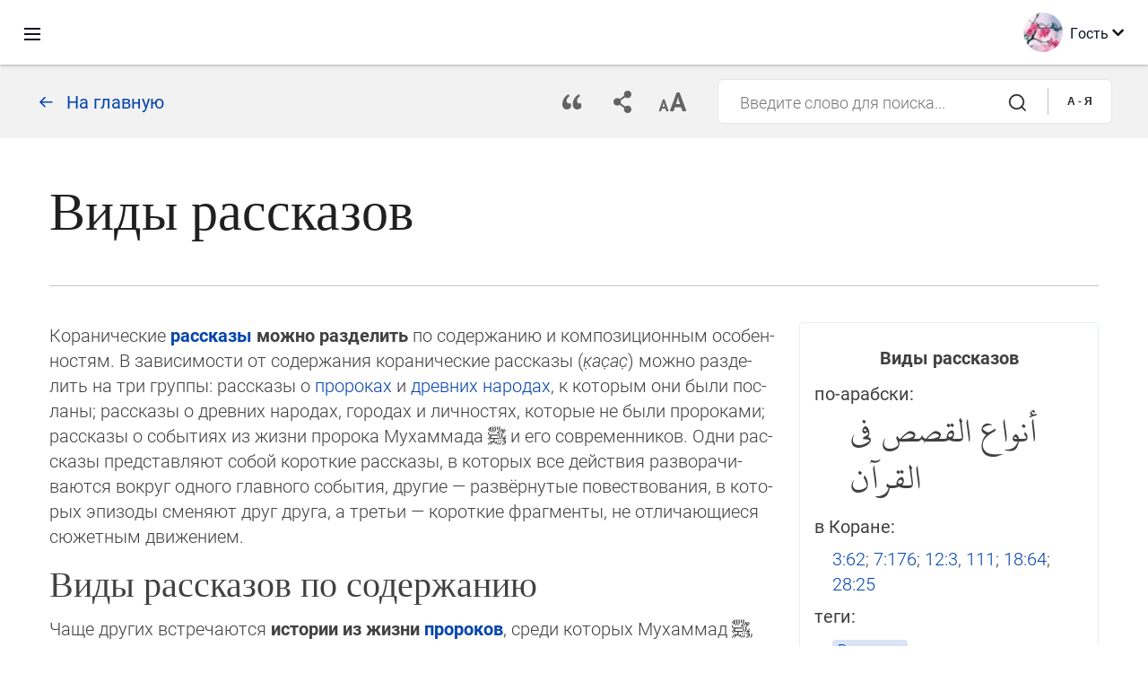

--- FILE ---
content_type: text/html; charset=UTF-8
request_url: https://ru.quranacademy.org/encyclopedia/article/anwa-qisas
body_size: 18863
content:
<!DOCTYPE html>
<html lang="ru" dir="ltr">
  <head>
    <meta charset="utf-8">
    <title>Виды рассказов — Энциклопедия Корана · Академия Корана</title>
    <meta name="description" content="Коранические рассказы можно разделить по содержанию и композиционным осо­бен­нос­тям. В зависимости от содержания коранические рассказы (к̣ас̣ас̣) мож...">

    <meta name="keywords" content="Коран,">

    <meta http-equiv="X-UA-Compatible" content="IE=edge">
    <meta name="viewport" content="width=device-width, initial-scale=1, user-scalable=no">


<script>
    window.Loader = new function () {
        var self = this

        this.onFullLoadFirstCallbacks = [];
        this.onFullLoadCallbacks = [];

        this.isLoaded = false;

        this.loadedStylesheets = [];

        function runCallbacks(callbacks) {
            var errors = [];

            callbacks.map(function (callback) {
                try {
                    callback();
                } catch (e) {
                    errors.push(e);
                }
            });

            return errors
        }

        this.onFullLoad = function(callback) {
            if (this.isLoaded) {
                callback();
            } else {
                this.onFullLoadCallbacks.push(callback);
            }
        };

        this.onFullLoadFirst = function(callback) {
            if (this.isLoaded) {
                callback();
            } else {
                this.onFullLoadFirstCallbacks.push(callback);
            }
        };

        this.loaded = function () {
            const firstCallbackErrors = runCallbacks(this.onFullLoadFirstCallbacks);
            const callbackErrors = runCallbacks(this.onFullLoadCallbacks);

            this.isLoaded = true;

            firstCallbackErrors.map(function (e) {
                throw e;
            });

            callbackErrors.map(function (e) {
                throw e;
            });
        };
    };
</script><link rel="shortcut icon" href="/favicons/favicon.ico" type="image/x-icon">
<link rel="icon" type="image/png" href="/favicons/favicon-32x32.png" sizes="32x32">
<link rel="icon" type="image/png" href="/favicons/android-chrome-192x192.png" sizes="192x192">
<link rel="icon" type="image/png" href="/favicons/favicon-96x96.png" sizes="96x96">
<link rel="icon" type="image/png" href="/favicons/favicon-16x16.png" sizes="16x16">
<link rel="apple-touch-icon" sizes="57x57" href="/favicons/apple-touch-icon-57x57.png">
<link rel="apple-touch-icon" sizes="60x60" href="/favicons/apple-touch-icon-60x60.png">
<link rel="apple-touch-icon" sizes="72x72" href="/favicons/apple-touch-icon-72x72.png">
<link rel="apple-touch-icon" sizes="76x76" href="/favicons/apple-touch-icon-76x76.png">
<link rel="apple-touch-icon" sizes="114x114" href="/favicons/apple-touch-icon-114x114.png">
<link rel="apple-touch-icon" sizes="120x120" href="/favicons/apple-touch-icon-120x120.png">
<link rel="apple-touch-icon" sizes="144x144" href="/favicons/apple-touch-icon-144x144.png">
<link rel="apple-touch-icon" sizes="152x152" href="/favicons/apple-touch-icon-152x152.png">
<link rel="apple-touch-icon" sizes="180x180" href="/favicons/apple-touch-icon-180x180.png">
<link rel="manifest" href="/favicons/manifest.json">
<meta name="msapplication-TileColor" content="#5e1596">
<meta name="msapplication-TileImage" content="/favicons/mstile-144x144.png">
<meta name="msapplication-config" content="/favicons/browserconfig.xml">
<meta name="theme-color" content="#ffffff"><link rel="stylesheet" href="https://use.typekit.net/srz0rtf.css">

<link href="/compiled/browser/app.6a5c3dc06d11913ad7bb.css" rel="stylesheet" type="text/css" />
<script type="application/ld+json">
{
  "@context" : "http://schema.org",
  "@type" : "Organization",
  "name" : "Академия Корана",
  "url" : "https://ru.quranacademy.org",
  "description": "В Академии Корана вы сможете изучить Коран и арабский язык с любого уровня, а также получить комплексные знания о важнейших составляющих Последнего Писания.",
  "sameAs" : [
    "https://www.facebook.com/quranacademy",
    "https://twitter.com/quranacademy",
    "https://plus.google.com/u/0/+HolyQuranAcademy",
    "https://www.instagram.com/holyquranacademy",
    "https://www.youtube.com/holyquranacademy",
    "https://www.linkedin.com/company/quranacademy",
    "https://www.pinterest.com/holyquranworld",
    "https://soundcloud.com/quranacademy",
    "https://quranacademy.tumblr.com",
    "https://github.com/quranacademy",
    "https://vk.com/quranacademy",
    "https://medium.com/@quranacademy",
    "https://ok.ru/quranacademy",
    "https://telegram.me/quranacademy",
    "https://www.flickr.com/photos/quranacademy",
    "https://vk.com/holyquranworld"
  ]
}
</script>


<script type="application/ld+json">
{
    "@context": "http://schema.org",
    "@type": "WebSite",
    "url": "https://ru.quranacademy.org",
    "potentialAction": {
        "@type": "SearchAction",
        "target": "https://ru.quranacademy.org/encyclopedia/search?q={search_term_string}",
        "query-input": "required name=search_term_string"
    }
}
</script>
<meta name="dmca-site-verification" content="cWU1LzB5Tm1mWjNOTjFVL0lubmZLc2wrU1g5Zk5XYlNKSXNUT2UyMUZmOD01" />

    <meta property="og:type" content="article">
    <meta property="og:title" content="Виды рассказов">
    <meta property="og:description" content="Коранические рассказы можно разделить по содержанию и композиционным осо­бен­нос­тям. В зависимости от содержания коранические рассказы (к̣ас̣ас̣) можно раз­де­лить на три группы: рассказы о пророках и древних народах, к которым они были пос­ла­ны; рассказы о древних народах, городах и личностях, которые не были про­ро­ка­ми; рассказы о событиях из жизни пророка Мухаммада ﷺ и его современ­ни­ков. Од­ни рас­сказы представляют собой короткие рассказы, в которых все дей­ст­вия разво­ра­чи­ваются вокруг одного главного события, другие — развёрнутые по­вест­во­ва­ния, в ко­то­рых эпизоды сме­няют друг друга, а третьи — короткие фрагменты, не отли­чаю­щие­ся сюжетным движением.">
    <meta property="og:url" content="https://ru.quranacademy.org/encyclopedia/article/anwa-qisas">


  </head>
  <body class="encyclopedia-page ltr-mode"><div id="react-module-69686460d762c" class=" react-module-header"></div>
            <script>
                Loader.onFullLoadFirst(function () {
                    mountReactComponent('react-module-69686460d762c', 'header', {"navigationMenuActiveItemCode":"encyclopedia","encyclopediaAvailable":true,"str":{"adminPanel":"\u041f\u0430\u043d\u0435\u043b\u044c \u0430\u0434\u043c\u0438\u043d\u0438\u0441\u0442\u0440\u0430\u0442\u043e\u0440\u0430","bookmarks":"\u0417\u0430\u043a\u043b\u0430\u0434\u043a\u0438","encyclopedia":"\u042d\u043d\u0446\u0438\u043a\u043b\u043e\u043f\u0435\u0434\u0438\u044f","guest":"\u0413\u043e\u0441\u0442\u044c","help":"\u041f\u043e\u043c\u043e\u0449\u044c","interactiveLessons":"\u0418\u043d\u0442\u0435\u0440\u0430\u043a\u0442\u0438\u0432\u043d\u044b\u0435 \u0443\u0440\u043e\u043a\u0438","logIn":"\u0412\u043e\u0439\u0442\u0438","logOut":"\u0412\u044b\u0439\u0442\u0438","memorization":"\u0417\u0430\u0443\u0447\u0438\u0432\u0430\u043d\u0438\u0435 \u041a\u043e\u0440\u0430\u043d\u0430","profile":"\u041f\u0440\u043e\u0444\u0438\u043b\u044c","quran":"\u041a\u043e\u0440\u0430\u043d","settings":"\u041d\u0430\u0441\u0442\u0440\u043e\u0439\u043a\u0438","siteSections":"\u0420\u0430\u0437\u0434\u0435\u043b\u044b \u0441\u0430\u0439\u0442\u0430"},"urls":{"adminPanel":"https:\/\/ru.quranacademy.org\/admin","encyclopedia":"https:\/\/ru.quranacademy.org\/encyclopedia","helpCenter":"https:\/\/ru.quranacademy.org\/help","interactiveLessons":"https:\/\/ru.quranacademy.org\/courses","login":"https:\/\/ru.quranacademy.org\/login","memorization":"https:\/\/ru.quranacademy.org\/memorization","profile":"https:\/\/ru.quranacademy.org\/profile","quran":"https:\/\/ru.quranacademy.org\/quran","settings":"https:\/\/ru.quranacademy.org\/profile\/settings\/personal-information"}}, 'render', true)
                });
            </script>
        
    <div id="content">
<div id="react-module-69686460d3541" class=" react-module-encyclopedia-article"></div>
            <script>
                Loader.onFullLoadFirst(function () {
                    mountReactComponent('react-module-69686460d3541', 'encyclopedia-article', {"actualCategories":[{"id":199,"name":"\u0417\u0430\u043f\u0438\u0441\u044c \u0442\u0435\u043a\u0441\u0442\u0430 \u041a\u043e\u0440\u0430\u043d\u0430","articles":[{"id":5766,"title":"\u0414\u0438\u0430\u043a\u0440\u0438\u0442\u0438\u0447\u0435\u0441\u043a\u0438\u0435 \u0437\u043d\u0430\u043a\u0438","slug":"naqt"},{"id":5874,"title":"\u0417\u0430\u043f\u0438\u0441\u044c \u0442\u0435\u043a\u0441\u0442\u0430 \u041a\u043e\u0440\u0430\u043d\u0430","slug":"kataba-Quran"},{"id":1674,"title":"\u041a\u0430\u043b\u043b\u0438\u0433\u0440\u0430\u0444\u0438\u044f","slug":"hatt"},{"id":5764,"title":"\u041a\u043e\u043d\u0441\u043e\u043d\u0430\u043d\u0442\u043d\u0430\u044f \u043e\u0441\u043d\u043e\u0432\u0430 \u0442\u0435\u043a\u0441\u0442\u0430 \u041a\u043e\u0440\u0430\u043d\u0430","slug":"rasm-Usmani"},{"id":5767,"title":"\u041e\u0433\u043b\u0430\u0441\u043e\u0432\u0430\u043d\u0438\u0435 \u0442\u0435\u043a\u0441\u0442\u0430 \u041a\u043e\u0440\u0430\u043d\u0430","slug":"haraka"}]},{"id":327,"name":"\u0421\u0443\u0444\u0438\u0437\u043c","articles":[{"id":642,"title":"\u0410\u0442-\u0422\u0443\u0441\u0442\u0430\u0440\u0438","slug":"al-Tustari"},{"id":4159,"title":"\u0418\u0431\u043d \u2018\u0410\u0440\u0430\u0431\u0438","slug":"Ibn-Arabi"},{"id":3372,"title":"\u0421\u0443\u0444\u0438\u0437\u043c","slug":"tasawwuf"},{"id":6114,"title":"\u0421\u0443\u0444\u0438\u0439\u0441\u043a\u0438\u0435 \u0442\u043e\u043b\u043a\u043e\u0432\u0430\u043d\u0438\u044f \u041a\u043e\u0440\u0430\u043d\u0430","slug":"tafsir-tasawwuf"}]},{"id":330,"name":"\u0422\u0435\u043a\u0441\u0442 \u041a\u043e\u0440\u0430\u043d\u0430","articles":[{"id":5756,"title":"\u0417\u0430\u043f\u0438\u0441\u044c \u0438 \u0447\u0442\u0435\u043d\u0438\u0435 \u043a\u0438\u0440\u0430\u0430\u0442\u043e\u0432","slug":"kataba-qiraat"},{"id":6545,"title":"\u0417\u0430\u043f\u0438\u0441\u044c \u0438 \u0447\u0442\u0435\u043d\u0438\u0435 \u0445\u0430\u0440\u0444\u043e\u0432","slug":"kataba-huruf"},{"id":1746,"title":"\u041a\u043e\u043c\u043f\u043e\u0437\u0438\u0446\u0438\u044f \u041a\u043e\u0440\u0430\u043d\u0430","slug":"talif-Quran"},{"id":5773,"title":"\u041f\u043e\u0434\u043b\u0438\u043d\u043d\u043e\u0441\u0442\u044c \u0442\u0435\u043a\u0441\u0442\u0430 \u041a\u043e\u0440\u0430\u043d\u0430","slug":"asala-Quran"},{"id":6724,"title":"\u0420\u0430\u043d\u043d\u044f\u044f \u0438\u0441\u0442\u043e\u0440\u0438\u044f \u041a\u043e\u0440\u0430\u043d\u0430","slug":"tarikh-mubakkir-Quran"}]},{"id":381,"name":"\u0412\u0438\u0434\u044b \u043d\u0435\u0432\u0435\u0440\u0438\u044f","articles":[{"id":623,"title":"\u0410\u0442\u0435\u0438\u0437\u043c","slug":"ilhad"},{"id":793,"title":"\u0411\u043e\u0433\u043e\u0445\u0443\u043b\u044c\u0441\u0442\u0432\u043e","slug":"takzib"},{"id":884,"title":"\u0412\u0435\u0440\u043e\u043e\u0442\u0441\u0442\u0443\u043f\u043d\u0438\u0447\u0435\u0441\u0442\u0432\u043e","slug":"irtidad"},{"id":2040,"title":"\u041c\u043d\u043e\u0433\u043e\u0431\u043e\u0436\u0438\u0435","slug":"shirk"},{"id":2576,"title":"\u041f\u043e\u043a\u0430\u0437\u0443\u0445\u0430","slug":"riya"}]}],"bibliographicReference":"\u0412\u0438\u0434\u044b \u0440\u0430\u0441\u0441\u043a\u0430\u0437\u043e\u0432 [\u042d\u043b\u0435\u043a\u0442\u0440\u043e\u043d\u043d\u044b\u0439 \u0440\u0435\u0441\u0443\u0440\u0441] \/\/ QuranAcademy.org: \u0410\u043a\u0430\u0434\u0435\u043c\u0438\u044f \u041a\u043e\u0440\u0430\u043d\u0430.\u00a02021 \u0433.","categories":[{"id":52,"name":"\u0420\u0430\u0441\u0441\u043a\u0430\u0437\u044b"}],"id":5808,"images":[],"isPreviewMode":false,"isPublished":true,"languages":[],"mediaWikiArticleUrl":"https:\/\/ru.holyquran.wiki\/w\/\u0412\u0438\u0434\u044b_\u0440\u0430\u0441\u0441\u043a\u0430\u0437\u043e\u0432","content":{"main":[{"type":null,"index":0,"title":null,"anchor":null,"content":[{"data":{"rows":[{"type":"arabic","title":"\u043f\u043e-\u0430\u0440\u0430\u0431\u0441\u043a\u0438:","value":"\u0623\u0646\u0648\u0627\u0639 \u0627\u0644\u0642\u0635\u0635 \u0641\u064a \u0627\u0644\u0642\u0631\u0622\u0646"},{"type":null,"title":"\u0432 \u041a\u043e\u0440\u0430\u043d\u0435:","value":"<a href=\"https:\/\/ru.quranacademy.org\/quran\/3:62\" target=\"_blank\">3:62<\/a>; <a href=\"https:\/\/ru.quranacademy.org\/quran\/7:176\" target=\"_blank\">7:176<\/a>; <a href=\"https:\/\/ru.quranacademy.org\/quran\/12:3\" target=\"_blank\">12:3<\/a>, <a href=\"https:\/\/ru.quranacademy.org\/quran\/12:111\" target=\"_blank\">111<\/a>; <a href=\"https:\/\/ru.quranacademy.org\/quran\/18:64\" target=\"_blank\">18:64<\/a>; <a href=\"https:\/\/ru.quranacademy.org\/quran\/28:25\" target=\"_blank\">28:25<\/a>"},{"type":"categories","title":"\u0442\u0435\u0433\u0438:","value":"-"},{"type":null,"title":"\u0441\u043c. \u0442\u0430\u043a\u0436\u0435:","value":"<a href=\"https:\/\/ru.quranacademy.org\/encyclopedia\/article\/qasas\">\u0440\u0430\u0441\u0441\u043a\u0430\u0437\u044b<\/a> (<a href=\"https:\/\/ru.quranacademy.org\/encyclopedia\/article\/ahammiyya-qisas\">\u0437\u043d\u0430\u0447\u0438\u043c\u043e\u0441\u0442\u044c<\/a>, <a href=\"https:\/\/ru.quranacademy.org\/encyclopedia\/article\/khasais-qisas\">\u043e\u0441\u043e\u00ad\u0431\u0435\u043d\u00ad\u043d\u043e\u0441\u00ad\u0442\u0438<\/a>, <a href=\"https:\/\/ru.quranacademy.org\/encyclopedia\/article\/qisas-tarikh\">\u0438\u0441\u0442\u043e\u0440\u0438\u0447\u043d\u043e\u0441\u0442\u044c<\/a>)\u2026"}],"image":null,"title":"\u0412\u0438\u0434\u044b \u0440\u0430\u0441\u0441\u043a\u0430\u0437\u043e\u0432","width":"300px"},"type":"infobox"},{"data":{"content":"\u041a\u043e\u0440\u0430\u043d\u0438\u0447\u0435\u0441\u043a\u0438\u0435 <b><a href=\"https:\/\/ru.quranacademy.org\/encyclopedia\/article\/Rasskaz\">\u0440\u0430\u0441\u0441\u043a\u0430\u0437\u044b<\/a> \u043c\u043e\u0436\u043d\u043e \u0440\u0430\u0437\u0434\u0435\u043b\u0438\u0442\u044c<\/b> \u043f\u043e \u0441\u043e\u0434\u0435\u0440\u0436\u0430\u043d\u0438\u044e \u0438 \u043a\u043e\u043c\u043f\u043e\u0437\u0438\u0446\u0438\u043e\u043d\u043d\u044b\u043c \u043e\u0441\u043e\u00ad\u0431\u0435\u043d\u00ad\u043d\u043e\u0441\u00ad\u0442\u044f\u043c. \u0412 \u0437\u0430\u0432\u0438\u0441\u0438\u043c\u043e\u0441\u0442\u0438 \u043e\u0442 \u0441\u043e\u0434\u0435\u0440\u0436\u0430\u043d\u0438\u044f \u043a\u043e\u0440\u0430\u043d\u0438\u0447\u0435\u0441\u043a\u0438\u0435 \u0440\u0430\u0441\u0441\u043a\u0430\u0437\u044b (<i>\u043a\u0323\u0430\u0441\u0323\u0430\u0441\u0323<\/i>) \u043c\u043e\u0436\u043d\u043e \u0440\u0430\u0437\u00ad\u0434\u0435\u00ad\u043b\u0438\u0442\u044c \u043d\u0430 \u0442\u0440\u0438 \u0433\u0440\u0443\u043f\u043f\u044b: \u0440\u0430\u0441\u0441\u043a\u0430\u0437\u044b \u043e <a href=\"https:\/\/ru.quranacademy.org\/encyclopedia\/article\/nabi\">\u043f\u0440\u043e\u0440\u043e\u043a\u0430\u0445<\/a> \u0438 <a href=\"https:\/\/ru.quranacademy.org\/encyclopedia\/article\/umam-khaliya\">\u0434\u0440\u0435\u0432\u043d\u0438\u0445 \u043d\u0430\u0440\u043e\u0434\u0430\u0445<\/a>, \u043a \u043a\u043e\u0442\u043e\u0440\u044b\u043c \u043e\u043d\u0438 \u0431\u044b\u043b\u0438 \u043f\u043e\u0441\u00ad\u043b\u0430\u00ad\u043d\u044b; \u0440\u0430\u0441\u0441\u043a\u0430\u0437\u044b \u043e \u0434\u0440\u0435\u0432\u043d\u0438\u0445 \u043d\u0430\u0440\u043e\u0434\u0430\u0445, \u0433\u043e\u0440\u043e\u0434\u0430\u0445 \u0438 \u043b\u0438\u0447\u043d\u043e\u0441\u0442\u044f\u0445, \u043a\u043e\u0442\u043e\u0440\u044b\u0435 \u043d\u0435 \u0431\u044b\u043b\u0438 \u043f\u0440\u043e\u00ad\u0440\u043e\u00ad\u043a\u0430\u00ad\u043c\u0438; \u0440\u0430\u0441\u0441\u043a\u0430\u0437\u044b \u043e \u0441\u043e\u0431\u044b\u0442\u0438\u044f\u0445 \u0438\u0437 \u0436\u0438\u0437\u043d\u0438 \u043f\u0440\u043e\u0440\u043e\u043a\u0430 \u041c\u0443\u0445\u0430\u043c\u043c\u0430\u0434\u0430 <span class=\"ligature\" title=\"\u041c\u0438\u0440 \u0435\u043c\u0443 \u0438 \u0431\u043b\u0430\u0433\u043e\u0441\u043b\u043e\u0432\u0435\u043d\u0438\u0435 \u0410\u043b\u043b\u0430\u0445\u0430\">\ufdfa<\/span> \u0438 \u0435\u0433\u043e \u0441\u043e\u0432\u0440\u0435\u043c\u0435\u043d\u00ad\u043d\u0438\u00ad\u043a\u043e\u0432. \u041e\u0434\u00ad\u043d\u0438 \u0440\u0430\u0441\u00ad\u0441\u043a\u0430\u0437\u044b \u043f\u0440\u0435\u0434\u0441\u0442\u0430\u0432\u043b\u044f\u044e\u0442 \u0441\u043e\u0431\u043e\u0439 \u043a\u043e\u0440\u043e\u0442\u043a\u0438\u0435 \u0440\u0430\u0441\u0441\u043a\u0430\u0437\u044b, \u0432 \u043a\u043e\u0442\u043e\u0440\u044b\u0445 \u0432\u0441\u0435 \u0434\u0435\u0439\u00ad\u0441\u0442\u00ad\u0432\u0438\u044f \u0440\u0430\u0437\u0432\u043e\u00ad\u0440\u0430\u00ad\u0447\u0438\u00ad\u0432\u0430\u044e\u0442\u0441\u044f \u0432\u043e\u043a\u0440\u0443\u0433 \u043e\u0434\u043d\u043e\u0433\u043e \u0433\u043b\u0430\u0432\u043d\u043e\u0433\u043e \u0441\u043e\u0431\u044b\u0442\u0438\u044f, \u0434\u0440\u0443\u0433\u0438\u0435\u00a0\u2014 \u0440\u0430\u0437\u0432\u0451\u0440\u043d\u0443\u0442\u044b\u0435 \u043f\u043e\u00ad\u0432\u0435\u0441\u0442\u00ad\u0432\u043e\u00ad\u0432\u0430\u00ad\u043d\u0438\u044f, \u0432 \u043a\u043e\u00ad\u0442\u043e\u00ad\u0440\u044b\u0445 \u044d\u043f\u0438\u0437\u043e\u0434\u044b \u0441\u043c\u0435\u00ad\u043d\u044f\u044e\u0442 \u0434\u0440\u0443\u0433 \u0434\u0440\u0443\u0433\u0430, \u0430 \u0442\u0440\u0435\u0442\u044c\u0438\u00a0\u2014 \u043a\u043e\u0440\u043e\u0442\u043a\u0438\u0435 \u0444\u0440\u0430\u0433\u043c\u0435\u043d\u0442\u044b, \u043d\u0435 \u043e\u0442\u043b\u0438\u00ad\u0447\u0430\u044e\u00ad\u0449\u0438\u0435\u00ad\u0441\u044f \u0441\u044e\u0436\u0435\u0442\u043d\u044b\u043c \u0434\u0432\u0438\u0436\u0435\u043d\u0438\u0435\u043c."},"type":"paragraph"},{"data":[],"type":"preview-cut"}]},{"type":null,"index":1,"title":"\u0412\u0438\u0434\u044b \u0440\u0430\u0441\u0441\u043a\u0430\u0437\u043e\u0432 \u043f\u043e \u0441\u043e\u0434\u0435\u0440\u0436\u0430\u043d\u0438\u044e","anchor":"Vidi-rasskazov-po-soderjaniyu","content":[{"data":{"content":"\u0427\u0430\u0449\u0435 \u0434\u0440\u0443\u0433\u0438\u0445 \u0432\u0441\u0442\u0440\u0435\u0447\u0430\u00ad\u044e\u0442\u00ad\u0441\u044f <b>\u0438\u0441\u0442\u043e\u0440\u0438\u0438 \u0438\u0437 \u0436\u0438\u0437\u043d\u0438 <a href=\"https:\/\/ru.quranacademy.org\/encyclopedia\/article\/nabi\">\u043f\u0440\u043e\u0440\u043e\u043a\u043e\u0432<\/a><\/b>, \u0441\u0440\u0435\u0434\u0438 \u043a\u043e\u0442\u043e\u0440\u044b\u0445 \u041c\u0443\u0445\u0430\u043c\u043c\u0430\u0434 <span class=\"ligature\" title=\"\u041c\u0438\u0440 \u0435\u043c\u0443 \u0438 \u0431\u043b\u0430\u0433\u043e\u0441\u043b\u043e\u0432\u0435\u043d\u0438\u0435 \u0410\u043b\u043b\u0430\u0445\u0430\">\ufdfa<\/span>, <a href=\"https:\/\/ru.quranacademy.org\/encyclopedia\/article\/Adam\">\u0410\u0434\u0430\u043c<\/a> <span class=\"ligature\" title=\"\u041c\u0438\u0440 \u0435\u043c\u0443\"><img alt=\"(\u043c\u0438\u0440 \u0435\u043c\u0443)\" src=\"https:\/\/ru.holyquran.wiki\/images\/thumb\/6\/6c\/Alayhi_l-Salam.png\/25px-Alayhi_l-Salam.png\" decoding=\"async\" width=\"25\" height=\"14\" srcset=\"https:\/\/ru.holyquran.wiki\/images\/thumb\/6\/6c\/Alayhi_l-Salam.png\/38px-Alayhi_l-Salam.png 1.5x, https:\/\/ru.holyquran.wiki\/images\/thumb\/6\/6c\/Alayhi_l-Salam.png\/50px-Alayhi_l-Salam.png 2x\"><\/span>, <a href=\"https:\/\/ru.quranacademy.org\/encyclopedia\/article\/Ibrahim\">\u0418\u0431\u0440\u0430\u0445\u0438\u043c<\/a> (\u0410\u0432\u0440\u0430\u0430\u043c) <span class=\"ligature\" title=\"\u041c\u0438\u0440 \u0435\u043c\u0443\"><img alt=\"(\u043c\u0438\u0440 \u0435\u043c\u0443)\" src=\"https:\/\/ru.holyquran.wiki\/images\/thumb\/6\/6c\/Alayhi_l-Salam.png\/25px-Alayhi_l-Salam.png\" decoding=\"async\" width=\"25\" height=\"14\" srcset=\"https:\/\/ru.holyquran.wiki\/images\/thumb\/6\/6c\/Alayhi_l-Salam.png\/38px-Alayhi_l-Salam.png 1.5x, https:\/\/ru.holyquran.wiki\/images\/thumb\/6\/6c\/Alayhi_l-Salam.png\/50px-Alayhi_l-Salam.png 2x\"><\/span>, <a href=\"https:\/\/ru.quranacademy.org\/encyclopedia\/article\/Lut\">\u041b\u0443\u0442<\/a> (\u041b\u043e\u0442) <span class=\"ligature\" title=\"\u041c\u0438\u0440 \u0435\u043c\u0443\"><img alt=\"(\u043c\u0438\u0440 \u0435\u043c\u0443)\" src=\"https:\/\/ru.holyquran.wiki\/images\/thumb\/6\/6c\/Alayhi_l-Salam.png\/25px-Alayhi_l-Salam.png\" decoding=\"async\" width=\"25\" height=\"14\" srcset=\"https:\/\/ru.holyquran.wiki\/images\/thumb\/6\/6c\/Alayhi_l-Salam.png\/38px-Alayhi_l-Salam.png 1.5x, https:\/\/ru.holyquran.wiki\/images\/thumb\/6\/6c\/Alayhi_l-Salam.png\/50px-Alayhi_l-Salam.png 2x\"><\/span>, <a href=\"https:\/\/ru.quranacademy.org\/encyclopedia\/article\/Musa\">\u041c\u0443\u0441\u0430<\/a> (\u041c\u043e\u0438\u0441\u0435\u0439) <span class=\"ligature\" title=\"\u041c\u0438\u0440 \u0435\u043c\u0443\"><img alt=\"(\u043c\u0438\u0440 \u0435\u043c\u0443)\" src=\"https:\/\/ru.holyquran.wiki\/images\/thumb\/6\/6c\/Alayhi_l-Salam.png\/25px-Alayhi_l-Salam.png\" decoding=\"async\" width=\"25\" height=\"14\" srcset=\"https:\/\/ru.holyquran.wiki\/images\/thumb\/6\/6c\/Alayhi_l-Salam.png\/38px-Alayhi_l-Salam.png 1.5x, https:\/\/ru.holyquran.wiki\/images\/thumb\/6\/6c\/Alayhi_l-Salam.png\/50px-Alayhi_l-Salam.png 2x\"><\/span> \u0438 <a href=\"https:\/\/ru.quranacademy.org\/encyclopedia\/article\/Harun\">\u0425\u0430\u0440\u0443\u043d<\/a> (\u0410\u0430\u0440\u043e\u043d) <span class=\"ligature\" title=\"\u041c\u0438\u0440 \u0435\u043c\u0443\"><img alt=\"(\u043c\u0438\u0440 \u0435\u043c\u0443)\" src=\"https:\/\/ru.holyquran.wiki\/images\/thumb\/6\/6c\/Alayhi_l-Salam.png\/25px-Alayhi_l-Salam.png\" decoding=\"async\" width=\"25\" height=\"14\" srcset=\"https:\/\/ru.holyquran.wiki\/images\/thumb\/6\/6c\/Alayhi_l-Salam.png\/38px-Alayhi_l-Salam.png 1.5x, https:\/\/ru.holyquran.wiki\/images\/thumb\/6\/6c\/Alayhi_l-Salam.png\/50px-Alayhi_l-Salam.png 2x\"><\/span>, <a href=\"https:\/\/ru.quranacademy.org\/encyclopedia\/article\/Isa\">\u2018\u0418\u0441\u0430<\/a> (\u0418\u0438\u0441\u0443\u0441) <span class=\"ligature\" title=\"\u041c\u0438\u0440 \u0435\u043c\u0443\"><img alt=\"(\u043c\u0438\u0440 \u0435\u043c\u0443)\" src=\"https:\/\/ru.holyquran.wiki\/images\/thumb\/6\/6c\/Alayhi_l-Salam.png\/25px-Alayhi_l-Salam.png\" decoding=\"async\" width=\"25\" height=\"14\" srcset=\"https:\/\/ru.holyquran.wiki\/images\/thumb\/6\/6c\/Alayhi_l-Salam.png\/38px-Alayhi_l-Salam.png 1.5x, https:\/\/ru.holyquran.wiki\/images\/thumb\/6\/6c\/Alayhi_l-Salam.png\/50px-Alayhi_l-Salam.png 2x\"><\/span> \u0438 \u0434\u0440. \u0412 \u043d\u0438\u0445 \u0440\u0430\u0437\u044a\u044f\u0441\u043d\u044f\u00ad\u044e\u0442\u00ad\u0441\u044f \u043f\u0440\u043e\u043f\u043e\u0432\u0435\u0434\u0438, \u0441 \u043a\u043e\u0442\u043e\u0440\u044b\u043c\u0438 \u043f\u0440\u043e\u0440\u043e\u043a\u0438 \u043e\u0431\u0440\u0430\u0449\u0430\u043b\u0438\u0441\u044c \u043a \u0441\u0432\u043e\u0438\u043c \u043d\u0430\u0440\u043e\u0434\u0430\u043c, \u0438 \u043e\u043f\u0438\u0441\u044b\u0432\u0430\u044e\u0442\u0441\u044f <a href=\"https:\/\/ru.quranacademy.org\/encyclopedia\/article\/Chudesa\">\u0447\u0443\u0434\u0435\u0441\u0430<\/a>, \u043a\u043e\u0442\u043e\u0440\u044b\u0435 \u043e\u043d\u0438 \u043f\u043e\u043a\u0430\u0437\u044b\u0432\u0430\u043b\u0438 \u0432 \u043f\u043e\u0434\u0442\u0432\u0435\u0440\u0436\u0434\u0435\u043d\u0438\u0435 \u0441\u0432\u043e\u0435\u0439 \u043f\u0440\u0430\u0432\u0434\u0438\u0432\u043e\u0441\u0442\u0438<sup id=\"cite-ref-1\" class=\"reference\"><a href=\"#cite-note-1\" data-id=\"1\"><\/a><\/sup>."},"type":"paragraph"},{"data":{"content":"\u041e\u0441\u043e\u0431\u043e\u0435 \u043c\u0435\u0441\u0442\u043e \u0432 \u0440\u0430\u0441\u0441\u043a\u0430\u0437\u0430\u0445 \u043e \u043f\u0440\u043e\u0440\u043e\u043a\u0430\u0445 \u043e\u0442\u0432\u043e\u0434\u0438\u0442\u0441\u044f \u043f\u0440\u043e\u0442\u0438\u0432\u043e\u0441\u0442\u043e\u044f\u043d\u0438\u044e \u043c\u0435\u0436\u0434\u0443 \u043f\u0440\u043e\u0440\u043e\u043a\u0430\u043c\u0438 \u0438 \u0438\u0445 \u043f\u0440\u043e\u0442\u0438\u0432\u043d\u0438\u043a\u0430\u043c\u0438, \u043a\u043e\u0442\u043e\u0440\u043e\u0435 \u0432\u0441\u0435\u0433\u0434\u0430 \u0437\u0430\u043a\u0430\u043d\u0447\u0438\u0432\u0430\u0435\u0442\u0441\u044f \u0441\u043f\u0430\u0441\u0435\u043d\u0438\u0435\u043c <a href=\"https:\/\/ru.quranacademy.org\/encyclopedia\/article\/mumin\">\u0432\u0435\u0440\u0443\u044e\u0449\u0438\u0445<\/a> \u0438 <a href=\"https:\/\/ru.quranacademy.org\/encyclopedia\/article\/Gibel\">\u0433\u0438\u0431\u0435\u043b\u044c\u044e<\/a> \u043d\u0435\u00ad\u0432\u0435\u00ad\u0440\u0443\u044e\u0449\u0438\u0445<sup id=\"cite-ref-2\" class=\"reference\"><a href=\"#cite-note-1\" data-id=\"1\"><\/a><\/sup>. \u041e\u0434\u043d\u0438 \u0440\u0430\u0441\u0441\u043a\u0430\u0437\u044b, \u043d\u0430\u043f\u0440\u0438\u043c\u0435\u0440, \u0440\u0430\u0441\u0441\u043a\u0430\u0437 \u043e \u043f\u043e\u0442\u043e\u043f\u0435 \u0432\u043e \u0432\u0440\u0435\u043c\u0435\u043d\u0430 <a href=\"https:\/\/ru.quranacademy.org\/encyclopedia\/article\/Nuh\">\u041d\u0443\u0445\u0430<\/a> (\u041d\u043e\u044f) <span class=\"ligature\" title=\"\u041c\u0438\u0440 \u0435\u043c\u0443\"><img alt=\"(\u043c\u0438\u0440 \u0435\u043c\u0443)\" src=\"https:\/\/ru.holyquran.wiki\/images\/thumb\/6\/6c\/Alayhi_l-Salam.png\/25px-Alayhi_l-Salam.png\" decoding=\"async\" width=\"25\" height=\"14\" srcset=\"https:\/\/ru.holyquran.wiki\/images\/thumb\/6\/6c\/Alayhi_l-Salam.png\/38px-Alayhi_l-Salam.png 1.5x, https:\/\/ru.holyquran.wiki\/images\/thumb\/6\/6c\/Alayhi_l-Salam.png\/50px-Alayhi_l-Salam.png 2x\"><\/span>, \u043f\u0435\u00ad\u0440\u0435\u00ad\u043a\u043b\u0438\u00ad\u043a\u0430\u00ad\u044e\u0442\u0441\u044f \u0441 \u0431\u0438\u0431\u043b\u0435\u0439\u0441\u043a\u0438\u043c\u0438 \u0438\u0441\u00ad\u0442\u043e\u00ad\u0440\u0438\u00ad\u044f\u043c\u0438. \u0414\u0440\u0443\u0433\u0438\u0435 \u0441\u043e\u0434\u0435\u0440\u0436\u0430\u0442 \u0441\u0432\u0435\u0434\u0435\u043d\u0438\u044f \u043e\u0431 <a href=\"https:\/\/ru.quranacademy.org\/encyclopedia\/article\/jazira-arabiyya\">\u0430\u0440\u0430\u0432\u0438\u0439\u0441\u043a\u0438\u0445<\/a> \u043f\u0440\u043e\u0440\u043e\u043a\u0430\u0445 \u2014 <a href=\"https:\/\/ru.quranacademy.org\/encyclopedia\/article\/Hud\">\u0425\u0443\u0434\u0435<\/a> <span class=\"ligature\" title=\"\u041c\u0438\u0440 \u0435\u043c\u0443\"><img alt=\"(\u043c\u0438\u0440 \u0435\u043c\u0443)\" src=\"https:\/\/ru.holyquran.wiki\/images\/thumb\/6\/6c\/Alayhi_l-Salam.png\/25px-Alayhi_l-Salam.png\" decoding=\"async\" width=\"25\" height=\"14\" srcset=\"https:\/\/ru.holyquran.wiki\/images\/thumb\/6\/6c\/Alayhi_l-Salam.png\/38px-Alayhi_l-Salam.png 1.5x, https:\/\/ru.holyquran.wiki\/images\/thumb\/6\/6c\/Alayhi_l-Salam.png\/50px-Alayhi_l-Salam.png 2x\"><\/span>, <a href=\"https:\/\/ru.quranacademy.org\/encyclopedia\/article\/Salih\">\u0421\u0430\u043b\u0438\u0445\u0435<\/a> <span class=\"ligature\" title=\"\u041c\u0438\u0440 \u0435\u043c\u0443\"><img alt=\"(\u043c\u0438\u0440 \u0435\u043c\u0443)\" src=\"https:\/\/ru.holyquran.wiki\/images\/thumb\/6\/6c\/Alayhi_l-Salam.png\/25px-Alayhi_l-Salam.png\" decoding=\"async\" width=\"25\" height=\"14\" srcset=\"https:\/\/ru.holyquran.wiki\/images\/thumb\/6\/6c\/Alayhi_l-Salam.png\/38px-Alayhi_l-Salam.png 1.5x, https:\/\/ru.holyquran.wiki\/images\/thumb\/6\/6c\/Alayhi_l-Salam.png\/50px-Alayhi_l-Salam.png 2x\"><\/span> \u0438 <a href=\"https:\/\/ru.quranacademy.org\/encyclopedia\/article\/Shuayb\">\u0428\u0443\u2018\u0430\u0439\u0431\u0435<\/a> <span class=\"ligature\" title=\"\u041c\u0438\u0440 \u0435\u043c\u0443\"><img alt=\"(\u043c\u0438\u0440 \u0435\u043c\u0443)\" src=\"https:\/\/ru.holyquran.wiki\/images\/thumb\/6\/6c\/Alayhi_l-Salam.png\/25px-Alayhi_l-Salam.png\" decoding=\"async\" width=\"25\" height=\"14\" srcset=\"https:\/\/ru.holyquran.wiki\/images\/thumb\/6\/6c\/Alayhi_l-Salam.png\/38px-Alayhi_l-Salam.png 1.5x, https:\/\/ru.holyquran.wiki\/images\/thumb\/6\/6c\/Alayhi_l-Salam.png\/50px-Alayhi_l-Salam.png 2x\"><\/span>. \u0418\u0437 \u0442\u0435\u043a\u0441\u0442\u0430 \u041a\u043e\u0440\u0430\u043d\u0430 \u0441\u043b\u0435\u00ad\u0434\u0443\u00ad\u0435\u0442, \u0447\u0442\u043e \u0441\u043e\u0432\u00ad\u0440\u0435\u00ad\u043c\u0435\u043d\u043d\u0438\u043a\u0430\u043c \u041c\u0443\u0445\u0430\u043c\u043c\u0430\u0434\u0430 <span class=\"ligature\" title=\"\u041c\u0438\u0440 \u0435\u043c\u0443 \u0438 \u0431\u043b\u0430\u0433\u043e\u0441\u043b\u043e\u0432\u0435\u043d\u0438\u0435 \u0410\u043b\u043b\u0430\u0445\u0430\">\ufdfa<\/span> \u0431\u044b\u043b\u043e \u0438\u0437\u0432\u0435\u0441\u0442\u043d\u043e \u043e \u0442\u0440\u0430\u0433\u0438\u0447\u0435\u0441\u043a\u043e\u0439 \u0441\u0443\u0434\u044c\u0431\u0435 <a href=\"https:\/\/ru.quranacademy.org\/encyclopedia\/article\/umam-khaliya\">\u043d\u0435\u043a\u043e\u0442\u043e\u0440\u044b\u0445 \u043d\u0430\u0440\u043e\u0434\u043e\u0432<\/a>, \u043d\u0435\u043a\u043e\u0433\u0434\u0430 \u043f\u0440\u043e\u00ad\u0436\u0438\u00ad\u0432\u0430\u0432\u00ad\u0448\u0438\u0445 \u0432 \u0410\u0440\u0430\u0432\u0438\u0438<sup id=\"cite-ref-3\" class=\"reference\"><a href=\"#cite-note-2\" data-id=\"2\"><\/a><\/sup>."},"type":"paragraph"},{"data":{"content":"\u041a <b>\u0440\u0430\u0441\u0441\u043a\u0430\u0437\u0430\u043c \u043e \u0434\u0440\u0435\u0432\u043d\u0438\u0445 \u043d\u0430\u0440\u043e\u0434\u0430\u0445, \u0433\u043e\u0440\u043e\u0434\u0430\u0445 \u0438 \u043b\u0438\u0447\u043d\u043e\u0441\u0442\u044f\u0445, \u043a\u043e\u0442\u043e\u0440\u044b\u0435 \u043d\u0435 \u0431\u044b\u043b\u0438 \u043f\u0440\u043e\u0440\u043e\u043a\u0430\u043c\u0438<\/b> \u043e\u0442\u043d\u043e\u00ad\u0441\u044f\u0442\u00ad\u0441\u044f, \u043d\u0430\u043f\u0440\u0438\u043c\u0435\u0440, \u0438\u0441\u0442\u043e\u0440\u0438\u044f \u043e <a href=\"https:\/\/ru.quranacademy.org\/encyclopedia\/article\/Talut\">\u0422\u0430\u043b\u044e\u0442\u0435<\/a> (\u0421\u0430\u00ad\u0443\u00ad\u043b\u0435) \u0438 <a href=\"https:\/\/ru.quranacademy.org\/encyclopedia\/article\/Jalut\">\u0414\u0436\u0430\u043b\u044e\u0442\u0435<\/a> (\u0413\u043e\u043b\u0438\u0430\u0444\u0435) [<a href=\"https:\/\/ru.quranacademy.org\/quran\/2:246-251\" target=\"_blank\">2:246-251<\/a>], \u0434\u0432\u0443\u0445 \u0441\u044b\u043d\u043e\u0432\u044c\u00ad\u044f\u0445 \u0410\u0434\u0430\u043c\u0430 <span class=\"ligature\" title=\"\u041c\u0438\u0440 \u0435\u043c\u0443\"><img alt=\"(\u043c\u0438\u0440 \u0435\u043c\u0443)\" src=\"https:\/\/ru.holyquran.wiki\/images\/thumb\/6\/6c\/Alayhi_l-Salam.png\/25px-Alayhi_l-Salam.png\" decoding=\"async\" width=\"25\" height=\"14\" srcset=\"https:\/\/ru.holyquran.wiki\/images\/thumb\/6\/6c\/Alayhi_l-Salam.png\/38px-Alayhi_l-Salam.png 1.5x, https:\/\/ru.holyquran.wiki\/images\/thumb\/6\/6c\/Alayhi_l-Salam.png\/50px-Alayhi_l-Salam.png 2x\"><\/span> (\u041a\u0430\u0431\u0438\u043b\u044f \u0438 \u0425\u0430\u0431\u0438\u043b\u044f)[<a href=\"https:\/\/ru.quranacademy.org\/quran\/5:27-31\" target=\"_blank\">5:27-31<\/a>], \u043e\u0431\u0438\u0442\u0430\u0442\u0435\u043b\u044f\u0445 \u043f\u0435\u0449\u0435\u0440\u044b [<a href=\"https:\/\/ru.quranacademy.org\/quran\/18:9-26\" target=\"_blank\">18:9-26<\/a>], \u043f\u0440\u0430\u00ad\u0432\u0435\u0434\u00ad\u043d\u0438\u00ad\u043a\u0435 <a href=\"https:\/\/ru.quranacademy.org\/encyclopedia\/article\/Zu-al-Qarnayn\">\u0417\u0443 \u0430\u043b\u044c-\u041a\u0430\u0440\u043d\u0430\u0439\u043d\u0435<\/a> [<a href=\"https:\/\/ru.quranacademy.org\/quran\/18:83-98\" target=\"_blank\">18:83-98<\/a>], <a href=\"https:\/\/ru.quranacademy.org\/encyclopedia\/article\/Maryam\">\u041c\u0430\u0440\u0439\u0430\u043c<\/a> (\u041c\u0430\u0440\u0438\u0438)<sup id=\"cite-ref-4\" class=\"reference\"><a href=\"#cite-note-2\" data-id=\"2\"><\/a><\/sup>, <a href=\"https:\/\/ru.quranacademy.org\/encyclopedia\/article\/ghina\">\u0431\u043e\u0433\u0430\u0447\u0435<\/a> <a href=\"https:\/\/ru.quranacademy.org\/encyclopedia\/article\/Qarun\">\u041a\u0430\u0440\u0443\u043d\u0435<\/a> (\u041a\u043e\u0440\u0435\u0435) [<a href=\"https:\/\/ru.quranacademy.org\/quran\/28:76-82\" target=\"_blank\">28:76-82<\/a>], <a href=\"https:\/\/ru.quranacademy.org\/encyclopedia\/article\/ashab-al-fil\">\u0432\u043e\u0438\u043d\u0441\u0442\u0432\u0435 \u0441\u043b\u043e\u043d\u0430<\/a> [<a href=\"https:\/\/ru.quranacademy.org\/quran\/105:1-5\" target=\"_blank\">105:1-5<\/a>] \u0438 \u0434\u0440.<sup id=\"cite-ref-5\" class=\"reference\"><a href=\"#cite-note-3\" data-id=\"3\"><\/a><\/sup>"},"type":"paragraph"},{"data":{"content":"\u041d\u0435\u043a\u043e\u0442\u043e\u0440\u044b\u0435 \u0438\u0437 <b>\u0440\u0430\u0441\u0441\u043a\u0430\u0437\u043e\u0432 \u043e \u0441\u043e\u0431\u044b\u0442\u0438\u044f\u0445 \u0438\u0437 \u0436\u0438\u0437\u043d\u0438 \u043f\u0440\u043e\u0440\u043e\u043a\u0430 \u041c\u0443\u0445\u0430\u043c\u043c\u0430\u0434\u0430<\/b> <span class=\"ligature\" title=\"\u041c\u0438\u0440 \u0435\u043c\u0443 \u0438 \u0431\u043b\u0430\u0433\u043e\u0441\u043b\u043e\u0432\u0435\u043d\u0438\u0435 \u0410\u043b\u043b\u0430\u0445\u0430\">\ufdfa<\/span> \u0438 \u0435\u0433\u043e \u0441\u043e\u0432\u0440\u0435\u043c\u0435\u043d\u043d\u0438\u043a\u043e\u0432 \u043e\u043f\u0438\u0441\u044b\u0432\u0430\u044e\u0442\u0441\u044f \u0432 \u043f\u043e\u0434\u0440\u043e\u0431\u00ad\u043d\u043e\u0441\u00ad\u0442\u044f\u0445. \u0412 \u041a\u043e\u0440\u0430\u043d\u0435 \u0443\u043f\u043e\u043c\u0438\u043d\u0430\u0435\u0442\u0441\u044f \u0431\u0438\u0442\u0432\u0430 \u043f\u0440\u0438 <a href=\"https:\/\/ru.quranacademy.org\/encyclopedia\/article\/Badr\">\u0411\u0430\u0434\u0440\u0435<\/a> (\u0441\u0443\u0440\u044b <i>\u0410\u0304\u043b\u044c \u2018\u0418\u043c\u00ad\u0440\u0430\u0304\u043d<\/i> (<a href=\"https:\/\/ru.quranacademy.org\/quran\/3\" target=\"_blank\">3<\/a>, \u00ab\u0421\u0435\u00ad\u043c\u0435\u0439\u00ad\u0441\u0442\u00ad\u0432\u043e \u2018\u0418\u043c\u00ad\u0440\u0430\u00ad\u043d\u0430\u00bb) \u0438 <i>\u0430\u043b\u044c-\u0410\u043d\u00ad\u0444\u0430\u0304\u043b\u044c<\/i> (<a href=\"https:\/\/ru.quranacademy.org\/quran\/8\" target=\"_blank\">8<\/a>, \u00ab\u0414\u043e\u00ad\u0431\u044b\u00ad\u0447\u0430\u00bb)), \u0431\u0438\u0442\u0432\u0430 \u043f\u0440\u0438 \u0433\u043e\u0440\u0435 <a href=\"https:\/\/ru.quranacademy.org\/encyclopedia\/article\/Uhud\">\u0423\u0445\u0443\u0434<\/a> (\u0441\u0443\u0440\u0430 <i>\u0410\u0304\u043b\u044c \u2018\u0418\u043c\u00ad\u0440\u0430\u0304\u043d<\/i> (<a href=\"https:\/\/ru.quranacademy.org\/quran\/3\" target=\"_blank\">3<\/a>, \u00ab\u0421\u0435\u00ad\u043c\u0435\u0439\u00ad\u0441\u0442\u00ad\u0432\u043e \u2018\u0418\u043c\u00ad\u0440\u0430\u00ad\u043d\u0430\u00bb)), \u0431\u0438\u0442\u0432\u0430 \u043f\u0440\u0438 <a href=\"https:\/\/ru.quranacademy.org\/encyclopedia\/article\/Hunayn\">\u0425\u0443\u043d\u0430\u0439\u043d\u0435<\/a> \u0438 \u043f\u043e\u0445\u043e\u0434 \u043d\u0430 <a href=\"https:\/\/ru.quranacademy.org\/encyclopedia\/article\/Tabuk\">\u0422\u0430\u0431\u0443\u043a<\/a> (\u0441\u0443\u0440\u0430 <i>\u0430\u0442-\u0422\u0430\u045e\u00ad\u0431\u0430\u0442\u0308<\/i> (<a href=\"https:\/\/ru.quranacademy.org\/quran\/9\" target=\"_blank\">9<\/a>, \u00ab\u041f\u043e\u00ad\u043a\u0430\u044f\u00ad\u043d\u0438\u0435\u00bb)), <a href=\"https:\/\/ru.quranacademy.org\/encyclopedia\/article\/Khandaq\">\u0431\u0438\u0442\u0432\u0430 \u0443 \u0440\u0432\u0430<\/a> (\u0441\u0443\u0440\u0430 <i>\u0430\u043b\u044c-\u0410\u0445\u0323\u00ad\u0437\u0430\u0304\u0431<\/i> (<a href=\"https:\/\/ru.quranacademy.org\/quran\/33\" target=\"_blank\">33<\/a>, \u00ab\u0421\u043e\u043d\u00ad\u043c\u044b\u00bb)), \u043f\u043e\u0434\u043f\u0438\u0441\u0430\u043d\u0438\u0435 \u043c\u0438\u0440\u0430 \u0432 <a href=\"https:\/\/ru.quranacademy.org\/encyclopedia\/article\/al-Hudaybiyya\">\u0425\u0443\u0434\u0430\u0439\u0431\u0438\u0439\u0438<\/a> (\u0441\u0443\u0440\u0430 <i>\u0430\u043b\u044c-\u0424\u0430\u0442\u0445\u0323<\/i> (<a href=\"https:\/\/ru.quranacademy.org\/quran\/48\" target=\"_blank\">48<\/a>, \u00ab\u041f\u043e\u00ad\u0431\u0435\u00ad\u0434\u0430\u00bb)), \u0441\u0440\u0430\u0436\u0435\u043d\u0438\u0435 \u0441 \u0431\u0430\u0304\u043dy \u0430\u043d-\u041d\u0430\u0434\u0438\u0440 (\u0441\u0443\u0440\u0430 <i>\u0430\u043b\u044c-\u0425\u0323\u0430\u0448\u0440<\/i> (<a href=\"https:\/\/ru.quranacademy.org\/quran\/59\" target=\"_blank\">59<\/a>, \u00ab\u0421\u043e\u0431\u00ad\u0440\u0430\u00ad\u043d\u0438\u0435\u00bb)) \u0438 \u0442. \u0434. \u0422\u0430\u043a\u0438\u0435 \u0438\u0441\u0442\u043e\u0440\u0438\u0447\u0435\u0441\u043a\u0438\u0435 \u0441\u043e\u0431\u044b\u0442\u0438\u044f, \u043a\u0430\u043a <a href=\"https:\/\/ru.quranacademy.org\/encyclopedia\/article\/hijra-Muhammad\">\u0425\u0438\u0434\u0436\u0440\u0430<\/a> \u0432 \u041c\u0435\u0434\u0438\u043d\u0443 \u0438\u043b\u0438 <a href=\"https:\/\/ru.quranacademy.org\/encyclopedia\/article\/isra\">\u041d\u043e\u0447\u043d\u043e\u0435 \u043f\u043e\u00ad\u0441\u0435\u00ad\u0449\u0435\u043d\u0438\u0435<\/a> \u0418\u0435\u0440\u0443\u0441\u0430\u043b\u0438\u043c\u0430, \u0443\u043f\u043e\u043c\u0438\u043d\u0430\u044e\u0442\u0441\u044f \u0432 \u043e\u0442\u00ad\u0434\u0435\u043b\u044c\u00ad\u043d\u044b\u0445 <a href=\"https:\/\/ru.quranacademy.org\/encyclopedia\/article\/aya\">\u0430\u044f\u0442\u0430\u0445<\/a><sup id=\"cite-ref-6\" class=\"reference\"><a href=\"#cite-note-3\" data-id=\"3\"><\/a><\/sup>."},"type":"paragraph"}]},{"type":null,"index":2,"title":"\u0412\u0438\u0434\u044b \u0440\u0430\u0441\u0441\u043a\u0430\u0437\u043e\u0432 \u043f\u043e \u043a\u043e\u043c\u043f\u043e\u0437\u0438\u0446\u0438\u043e\u043d\u043d\u044b\u043c \u043e\u0441\u043e\u0431\u0435\u043d\u043d\u043e\u0441\u0442\u044f\u043c","anchor":"Vidi-rasskazov-po-kompozicionnim-osobennostyam","content":[{"data":{"content":"\u0414\u0440\u0443\u0433\u0430\u044f \u043a\u043b\u0430\u0441\u0441\u0438\u0444\u0438\u043a\u0430\u0446\u0438\u044f \u0440\u0430\u0441\u0441\u043a\u0430\u0437\u043e\u0432 \u043e\u0441\u043d\u043e\u0432\u0430\u043d\u0430 \u043d\u0430 \u0438\u0445 \u043a\u043e\u043c\u043f\u043e\u0437\u0438\u0446\u0438\u043e\u043d\u043d\u044b\u0445 \u043e\u0441\u043e\u0431\u0435\u043d\u043d\u043e\u0441\u0442\u044f\u0445. \u041e\u0434\u043d\u0438 \u0440\u0430\u0441\u0441\u043a\u0430\u0437\u044b \u043f\u0440\u0435\u0434\u0441\u0442\u0430\u0432\u043b\u044f\u044e\u0442 \u0441\u043e\u0431\u043e\u0439 \u043a\u043e\u00ad\u0440\u043e\u0442\u00ad\u043a\u0438\u0435 \u0440\u0430\u0441\u0441\u043a\u0430\u0437\u044b, \u0432 \u043a\u043e\u0442\u043e\u0440\u044b\u0445 \u0432\u0441\u0435 \u0434\u0435\u0439\u0441\u0442\u0432\u0438\u044f \u0440\u0430\u0437\u0432\u043e\u0440\u0430\u0447\u0438\u0432\u0430\u044e\u0442\u0441\u044f \u0432\u043e\u043a\u0440\u0443\u0433 \u043e\u0434\u043d\u043e\u0433\u043e \u0433\u043b\u0430\u0432\u043d\u043e\u0433\u043e \u0441\u043e\u0431\u044b\u0442\u0438\u044f, \u0434\u0440\u0443\u0433\u0438\u0435\u00a0\u2014 \u0440\u0430\u0437\u0432\u0451\u0440\u043d\u0443\u0442\u044b\u0435 \u043f\u043e\u00ad\u0432\u0435\u0441\u0442\u00ad\u0432\u043e\u0432\u0430\u043d\u0438\u044f, \u0432 \u043a\u043e\u0442\u043e\u0440\u044b\u0445 \u044d\u043f\u0438\u0437\u043e\u0434\u044b \u0441\u043c\u0435\u00ad\u043d\u044f\u044e\u0442 \u0434\u0440\u0443\u0433 \u0434\u0440\u0443\u0433\u0430, \u0430 \u0442\u0440\u0435\u0442\u044c\u0438\u00a0\u2014 \u043a\u043e\u0440\u043e\u0442\u043a\u0438\u0435 \u0444\u0440\u0430\u0433\u043c\u0435\u043d\u0442\u044b, \u043d\u0435 \u043e\u0442\u043b\u0438\u0447\u0430\u044e\u0449\u0438\u0435\u0441\u044f \u0441\u044e\u0436\u0435\u0442\u043d\u044b\u043c \u0434\u0432\u0438\u00ad\u0436\u0435\u00ad\u043d\u0438\u00ad\u0435\u043c<sup id=\"cite-ref-7\" class=\"reference\"><a href=\"#cite-note-3\" data-id=\"3\"><\/a><\/sup>."},"type":"paragraph"},{"data":{"content":"\u041f\u0440\u0438\u043c\u0435\u0440 <b>\u043a\u043e\u0440\u043e\u0442\u043a\u043e\u0433\u043e \u0440\u0430\u0441\u0441\u043a\u0430\u0437\u0430<\/b>\u00a0\u2014 \u0438\u0441\u0442\u043e\u0440\u0438\u044f \u043e\u0431 \u0438\u0441\u043f\u044b\u0442\u0430\u043d\u0438\u0438 \u043f\u0440\u043e\u0440\u043e\u043a\u0430 \u0418\u0431\u0440\u0430\u0445\u0438\u043c\u0430 <span class=\"ligature\" title=\"\u041c\u0438\u0440 \u0435\u043c\u0443\"><img alt=\"(\u043c\u0438\u0440 \u0435\u043c\u0443)\" src=\"https:\/\/ru.holyquran.wiki\/images\/thumb\/6\/6c\/Alayhi_l-Salam.png\/25px-Alayhi_l-Salam.png\" decoding=\"async\" width=\"25\" height=\"14\" srcset=\"https:\/\/ru.holyquran.wiki\/images\/thumb\/6\/6c\/Alayhi_l-Salam.png\/38px-Alayhi_l-Salam.png 1.5x, https:\/\/ru.holyquran.wiki\/images\/thumb\/6\/6c\/Alayhi_l-Salam.png\/50px-Alayhi_l-Salam.png 2x\"><\/span> \u043f\u043e\u0432\u0435\u043b\u0435\u043d\u0438\u0435\u043c \u043f\u0440\u0438\u043d\u0435\u0441\u0442\u0438 \u0432 <a href=\"https:\/\/ru.quranacademy.org\/encyclopedia\/article\/Jertva\">\u0436\u0435\u0440\u0442\u0432\u0443<\/a> \u0435\u0433\u043e \u043f\u0435\u0440\u0432\u0435\u043d\u0446\u0430 [<a href=\"https:\/\/ru.quranacademy.org\/quran\/37:100-107\" target=\"_blank\">37:100-107<\/a>]. \u0412 \u044d\u0442\u043e\u043c \u0440\u0430\u0441\u0441\u043a\u0430\u0437\u0435, \u0441\u043e\u0441\u0442\u043e\u044f\u0449\u0435\u043c \u0432\u0441\u0435\u0433\u043e \u0438\u0437 \u0448\u0435\u0441\u0442\u0438\u0434\u0435\u0441\u044f\u0442\u0438 \u0441\u043b\u043e\u0432, \u043c\u043e\u0436\u043d\u043e \u0432\u044b\u0434\u0435\u043b\u0438\u0442\u044c \u044d\u043a\u0441\u043f\u043e\u0437\u0438\u0446\u0438\u044e (\u043c\u043e\u043b\u044c\u0431\u0430 \u0418\u0431\u0440\u0430\u0445\u0438\u043c\u0430 <span class=\"ligature\" title=\"\u041c\u0438\u0440 \u0435\u043c\u0443\"><img alt=\"(\u043c\u0438\u0440 \u0435\u043c\u0443)\" src=\"https:\/\/ru.holyquran.wiki\/images\/thumb\/6\/6c\/Alayhi_l-Salam.png\/25px-Alayhi_l-Salam.png\" decoding=\"async\" width=\"25\" height=\"14\" srcset=\"https:\/\/ru.holyquran.wiki\/images\/thumb\/6\/6c\/Alayhi_l-Salam.png\/38px-Alayhi_l-Salam.png 1.5x, https:\/\/ru.holyquran.wiki\/images\/thumb\/6\/6c\/Alayhi_l-Salam.png\/50px-Alayhi_l-Salam.png 2x\"><\/span>), \u043e\u0441\u043d\u043e\u0432\u043d\u0443\u044e \u0447\u0430\u0441\u0442\u044c (\u0433\u043e\u00ad\u0442\u043e\u0432\u00ad\u043d\u043e\u0441\u0442\u044c \u0418\u0431\u0440\u0430\u0445\u0438\u043c\u0430 <span class=\"ligature\" title=\"\u041c\u0438\u0440 \u0435\u043c\u0443\"><img alt=\"(\u043c\u0438\u0440 \u0435\u043c\u0443)\" src=\"https:\/\/ru.holyquran.wiki\/images\/thumb\/6\/6c\/Alayhi_l-Salam.png\/25px-Alayhi_l-Salam.png\" decoding=\"async\" width=\"25\" height=\"14\" srcset=\"https:\/\/ru.holyquran.wiki\/images\/thumb\/6\/6c\/Alayhi_l-Salam.png\/38px-Alayhi_l-Salam.png 1.5x, https:\/\/ru.holyquran.wiki\/images\/thumb\/6\/6c\/Alayhi_l-Salam.png\/50px-Alayhi_l-Salam.png 2x\"><\/span> \u0438 \u0435\u0433\u043e \u0441\u044b\u043d\u0430 \u043f\u043e\u043a\u043e\u0440\u0438\u0442\u044c\u0441\u044f \u0432\u043e\u043b\u0435 \u0413\u043e\u0441\u043f\u043e\u0434\u0430) \u0438 \u043a\u043e\u043d\u0446\u043e\u0432\u043a\u0443 (\u0447\u0443\u0434\u0435\u0441\u043d\u043e\u0435 \u0441\u043f\u0430\u0441\u0435\u043d\u0438\u0435 <a href=\"https:\/\/ru.quranacademy.org\/encyclopedia\/article\/Ismail\">\u0418\u0441\u043c\u0430\u2018\u0438\u043b\u044f<\/a> <span class=\"ligature\" title=\"\u041c\u0438\u0440 \u0435\u043c\u0443\"><img alt=\"(\u043c\u0438\u0440 \u0435\u043c\u0443)\" src=\"https:\/\/ru.holyquran.wiki\/images\/thumb\/6\/6c\/Alayhi_l-Salam.png\/25px-Alayhi_l-Salam.png\" decoding=\"async\" width=\"25\" height=\"14\" srcset=\"https:\/\/ru.holyquran.wiki\/images\/thumb\/6\/6c\/Alayhi_l-Salam.png\/38px-Alayhi_l-Salam.png 1.5x, https:\/\/ru.holyquran.wiki\/images\/thumb\/6\/6c\/Alayhi_l-Salam.png\/50px-Alayhi_l-Salam.png 2x\"><\/span>). \u0412 \u043e\u0441\u043d\u043e\u0432\u043d\u043e\u0439 \u0447\u0430\u0441\u0442\u0438 \u0440\u0430\u0441\u00ad\u043a\u0440\u044b\u00ad\u0432\u0430\u00ad\u0435\u0442\u00ad\u0441\u044f \u0446\u0435\u043d\u0442\u0440\u0430\u043b\u044c\u043d\u0430\u044f \u0438\u0434\u0435\u044f \u0440\u0430\u0441\u0441\u043a\u0430\u0437\u0430, \u0430 \u0432 \u043a\u043e\u043d\u0446\u043e\u0432\u043a\u0435 \u043e\u0431\u043e\u0437\u043d\u0430\u0447\u0430\u0435\u0442\u0441\u044f <a href=\"https:\/\/ru.quranacademy.org\/encyclopedia\/article\/akhlaqiyyat\">\u043d\u0440\u0430\u0432\u0441\u0442\u0432\u0435\u043d\u043d\u044b\u0439<\/a> \u0438 \u0434\u0443\u0445\u043e\u0432\u043d\u044b\u0439 \u0445\u0430\u00ad\u0440\u0430\u043a\u00ad\u0442\u0435\u0440 \u0438\u0437\u043b\u043e\u0436\u0435\u043d\u043d\u043e\u0433\u043e \u0441\u043e\u0431\u044b\u0442\u0438\u044f, \u043e\u043f\u0438\u0441\u044b\u0432\u0430\u044e\u0442\u0441\u044f \u0435\u0433\u043e \u043f\u043e\u00ad\u0441\u00ad\u043b\u0435\u0434\u00ad\u0441\u0442\u0432\u0438\u044f \u0434\u043b\u044f \u0433\u0435\u0440\u043e\u0435\u0432<sup id=\"cite-ref-8\" class=\"reference\"><a href=\"#cite-note-3\" data-id=\"3\"><\/a><\/sup>."},"type":"paragraph"},{"data":{"content":"\u0418\u0441\u0442\u043e\u0440\u0438\u044f \u043e \u043f\u0440\u043e\u0440\u043e\u043a\u0435 \u0418\u0431\u0440\u0430\u0445\u0438\u043c\u0435 <span class=\"ligature\" title=\"\u041c\u0438\u0440 \u0435\u043c\u0443\"><img alt=\"(\u043c\u0438\u0440 \u0435\u043c\u0443)\" src=\"https:\/\/ru.holyquran.wiki\/images\/thumb\/6\/6c\/Alayhi_l-Salam.png\/25px-Alayhi_l-Salam.png\" decoding=\"async\" width=\"25\" height=\"14\" srcset=\"https:\/\/ru.holyquran.wiki\/images\/thumb\/6\/6c\/Alayhi_l-Salam.png\/38px-Alayhi_l-Salam.png 1.5x, https:\/\/ru.holyquran.wiki\/images\/thumb\/6\/6c\/Alayhi_l-Salam.png\/50px-Alayhi_l-Salam.png 2x\"><\/span> \u0437\u0430\u043d\u0438\u043c\u0430\u0435\u0442 \u043e\u0434\u043d\u043e \u0438\u0437 \u043a\u043b\u044e\u0447\u0435\u0432\u044b\u0445 \u043c\u0435\u0441\u0442 \u0432 <a href=\"https:\/\/ru.quranacademy.org\/encyclopedia\/article\/Quran\">\u041a\u043e\u0440\u0430\u043d\u0435<\/a>. \u0415\u0433\u043e \u043e\u0431\u0440\u0430\u0437 \u043e\u043b\u0438\u0446\u0435\u0442\u0432\u043e\u0440\u044f\u0435\u0442 \u043d\u0430\u0438\u0432\u044b\u0441\u0448\u0443\u044e \u043b\u044e\u0431\u043e\u0432\u044c \u0438 \u043f\u043e\u043a\u043e\u0440\u043d\u043e\u0441\u0442\u044c \u0422\u0432\u043e\u0440\u0446\u0443. \u0418\u0431\u0440\u0430\u0445\u0438\u043c <span class=\"ligature\" title=\"\u041c\u0438\u0440 \u0435\u043c\u0443\"><img alt=\"(\u043c\u0438\u0440 \u0435\u043c\u0443)\" src=\"https:\/\/ru.holyquran.wiki\/images\/thumb\/6\/6c\/Alayhi_l-Salam.png\/25px-Alayhi_l-Salam.png\" decoding=\"async\" width=\"25\" height=\"14\" srcset=\"https:\/\/ru.holyquran.wiki\/images\/thumb\/6\/6c\/Alayhi_l-Salam.png\/38px-Alayhi_l-Salam.png 1.5x, https:\/\/ru.holyquran.wiki\/images\/thumb\/6\/6c\/Alayhi_l-Salam.png\/50px-Alayhi_l-Salam.png 2x\"><\/span> \u043e\u0442\u0432\u0435\u0440\u043d\u0443\u043b\u0441\u044f (<i>\u0445\u0430\u043d\u0430\u0444\u0430<\/i>) \u043e\u0442 <a href=\"https:\/\/ru.quranacademy.org\/encyclopedia\/article\/Ilah\">\u0431\u043e\u0433\u043e\u0432<\/a> \u0441\u0432\u043e\u0435\u0433\u043e \u043d\u0430\u0440\u043e\u0434\u0430 \u0440\u0430\u0434\u0438 \u043f\u043e\u043a\u043b\u043e\u043d\u0435\u043d\u0438\u044f \u0415\u0434\u0438\u043d\u043e\u043c\u0443 \u0411\u043e\u0433\u0443, \u0437\u0430\u0441\u043b\u0443\u0436\u0438\u0432 \u043f\u0440\u043e\u0437\u00ad\u0432\u0438\u00ad\u0449\u0435 <i><a href=\"https:\/\/ru.quranacademy.org\/encyclopedia\/article\/hanif\">\u0445\u0323\u0430\u043d\u04e3\u0444<\/a><\/i> (\u00ab\u043e\u0431\u00ad\u0440\u0430\u00ad\u0442\u0438\u0432\u00ad\u0448\u0438\u0439\u00ad\u0441\u044f \u043e\u0442 \u044f\u0437\u044b\u0447\u0435\u0441\u0442\u0432\u0430 \u043a \u0411\u043e\u0433\u0443\u00bb) (\u043f\u043e \u0442\u043e\u0447\u043d\u043e\u043c\u0443 \u043e\u043f\u0440\u0435\u0434\u0435\u043b\u0435\u043d\u0438\u044e \u041a.\u00a0\u0421.\u00a0\u041a\u0430\u0448\u0442\u0430\u043b\u0451\u0432\u043e\u0439). \u0415\u0433\u043e \u0441\u0435\u0440\u0434\u0446\u0435 \u0431\u044b\u043b\u043e \u043f\u0440\u043e\u00ad\u043d\u0438\u043a\u00ad\u043d\u0443\u00ad\u0442\u043e (<i>\u0442\u0430\u0445\u0430\u043b\u043b\u044f\u043b\u044f<\/i>) \u043b\u044e\u0431\u043e\u0432\u044c\u044e \u043a <a href=\"https:\/\/ru.quranacademy.org\/encyclopedia\/article\/Allah\">\u0410\u043b\u00ad\u043b\u0430\u00ad\u0445\u0443<\/a>, \u0431\u043b\u0430\u0433\u043e\u0434\u0430\u0440\u044f \u0447\u0435\u043c\u0443 \u043e\u043d \u0431\u044b\u043b \u0438\u0437\u0432\u0435\u0441\u0442\u0435\u043d \u043a\u0430\u043a <i>\u0445\u0430\u043b\u0438\u043b\u0430\u043b\u043b\u0430\u0304\u0445<\/i> (<i>\u043b\u044e\u0431\u0438\u043c\u0435\u0446 \u0410\u043b\u043b\u0430\u0445\u0430<\/i>). \u0418\u0434\u0435\u044f \u043f\u043e\u043a\u00ad\u043b\u043e\u00ad\u043d\u0435\u00ad\u043d\u0438\u044f \u0415\u0434\u0438\u00ad\u043d\u043e\u00ad\u043c\u0443 \u0411\u043e\u0433\u0443 \u044f\u0432\u043b\u044f\u0435\u0442\u0441\u044f \u0446\u0435\u043d\u0442\u0440\u0430\u043b\u044c\u043d\u043e\u0439 \u0432 \u0438\u0441\u00ad\u0442\u043e\u00ad\u0440\u0438\u0438 \u044d\u0442\u043e\u0433\u043e \u043f\u0440\u043e\u0440\u043e\u043a\u0430, \u0438 \u043a\u0430\u0436\u0434\u044b\u0439 \u044d\u043f\u0438\u0437\u043e\u0434 \u0432 \u043d\u0435\u0439 \u0443\u043a\u0430\u0437\u044b\u0432\u0430\u0435\u0442 \u043d\u0430 \u0437\u043d\u0430\u0447\u0438\u043c\u043e\u0441\u0442\u044c <a href=\"https:\/\/ru.quranacademy.org\/encyclopedia\/article\/Monoteizm\">\u043c\u043e\u043d\u043e\u00ad\u0442\u0435\u00ad\u0438\u0441\u00ad\u0442\u0438\u00ad\u0447\u0435\u0441\u00ad\u043a\u043e\u0439<\/a> \u0442\u0440\u0430\u0434\u0438\u0446\u0438\u0438 \u0434\u043b\u044f \u0434\u0443\u0445\u043e\u0432\u043d\u043e\u0433\u043e \u0440\u0430\u0437\u0432\u0438\u0442\u0438\u044f \u043b\u0438\u0447\u043d\u043e\u0441\u0442\u0438 \u0438 \u043e\u0431\u00ad\u0449\u0435\u00ad\u0441\u0442\u0432\u0430<sup id=\"cite-ref-9\" class=\"reference\"><a href=\"#cite-note-3\" data-id=\"3\"><\/a><\/sup>."},"type":"paragraph"},{"data":{"content":"\u041d\u0430 \u043f\u0440\u0438\u043c\u0435\u0440\u0435 \u044d\u0442\u043e\u0439 \u0438\u0441\u0442\u043e\u0440\u0438\u0438 \u0432\u0438\u0434\u043d\u043e, \u043a\u0430\u043a \u043a\u043e\u0440\u043e\u0442\u043a\u0438\u0435 \u0440\u0430\u0441\u0441\u043a\u0430\u0437\u044b \u0438\u0437 \u0440\u0430\u0437\u043d\u044b\u0445 <a href=\"https:\/\/ru.quranacademy.org\/encyclopedia\/article\/sura\">\u0441\u0443\u0440<\/a> \u0434\u043e\u043f\u043e\u043b\u043d\u044f\u044e\u0442 \u0434\u0440\u0443\u0433 \u0434\u0440\u0443\u0433\u0430. \u041f\u0440\u0435\u0441\u043b\u0435\u0434\u0443\u044f \u0432\u043e\u0441\u043f\u0438\u0442\u0430\u0442\u0435\u043b\u044c\u043d\u043e-\u0434\u0438\u00ad\u0434\u0430\u043a\u00ad\u0442\u0438\u0447\u0435\u0441\u043a\u0438\u0435 \u0446\u0435\u043b\u0438, \u041a\u043e\u0440\u0430\u043d \u043d\u0435 \u0440\u0430\u0437 \u0432\u043e\u0437\u0432\u0440\u0430\u0449\u0430\u0435\u0442\u0441\u044f \u043a \u0441\u043e\u0431\u044b\u0442\u0438\u044f\u043c \u0438\u0437 \u0435\u0433\u043e \u0436\u0438\u0437\u043d\u0438. \u041e\u0434\u043d\u0430\u043a\u043e \u043d\u0438 \u043e\u0434\u0438\u043d \u0438\u0437 \u044d\u0442\u0438\u0445 \u0440\u0430\u0441\u0441\u043a\u0430\u0437\u043e\u0432 \u043d\u0435 \u043f\u043e\u0432\u0442\u043e\u0440\u044f\u0435\u0442 \u0434\u0440\u0443\u00ad\u0433\u043e\u0439 \u043f\u043e\u043b\u043d\u043e\u0441\u0442\u044c\u044e<sup id=\"cite-ref-10\" class=\"reference\"><a href=\"#cite-note-3\" data-id=\"3\"><\/a><\/sup>. \u041d\u0430\u043f\u0440\u043e\u00ad\u0442\u0438\u0432, \u043a\u0430\u0436\u0434\u044b\u0439 \u0438\u0437 \u043d\u0438\u0445 \u0441\u043e\u0434\u0435\u0440\u0436\u0438\u0442 \u043d\u043e\u0432\u044b\u0435 \u043f\u043e\u0434\u0440\u043e\u0431\u043d\u043e\u0441\u0442\u0438 \u0438\u0437 \u0435\u0433\u043e \u0436\u0438\u0437\u043d\u0438, \u0440\u0430\u0441\u043a\u0440\u044b\u0432\u0430\u0435\u0442 \u0433\u043b\u0443\u0431\u0438\u043d\u043d\u044b\u0435 \u0447\u0435\u0440\u0442\u044b \u0435\u0433\u043e \u0445\u0430\u00ad\u0440\u0430\u043a\u00ad\u0442\u0435\u0440\u0430, \u0443\u0442\u043e\u0447\u043d\u044f\u0435\u0442 \u043e\u0441\u043e\u0431\u0435\u043d\u00ad\u043d\u043e\u0441\u00ad\u0442\u0438 \u0435\u0433\u043e \u0443\u0447\u0435\u043d\u0438\u044f \u0438 \u043f\u0440\u043e\u043f\u043e\u0432\u0435\u0434\u0435\u0439. \u0422\u0430\u043a, \u0432 \u0441\u0443\u0440\u0435 <i>\u041c\u0430\u0440\u00ad\u0439\u0430\u043c<\/i> (<a href=\"https:\/\/ru.quranacademy.org\/quran\/19\" target=\"_blank\">19<\/a>, \u00ab\u041c\u0430\u00ad\u0440\u0438\u044f\u00bb) \u043e\u043f\u0438\u0441\u044b\u0432\u0430\u0435\u0442\u0441\u044f \u0440\u0430\u0437\u00ad\u0433\u043e\u00ad\u0432\u043e\u0440 \u0418\u0431\u00ad\u0440\u0430\u00ad\u0445\u0438\u00ad\u043c\u0430 <span class=\"ligature\" title=\"\u041c\u0438\u0440 \u0435\u043c\u0443\"><img alt=\"(\u043c\u0438\u0440 \u0435\u043c\u0443)\" src=\"https:\/\/ru.holyquran.wiki\/images\/thumb\/6\/6c\/Alayhi_l-Salam.png\/25px-Alayhi_l-Salam.png\" decoding=\"async\" width=\"25\" height=\"14\" srcset=\"https:\/\/ru.holyquran.wiki\/images\/thumb\/6\/6c\/Alayhi_l-Salam.png\/38px-Alayhi_l-Salam.png 1.5x, https:\/\/ru.holyquran.wiki\/images\/thumb\/6\/6c\/Alayhi_l-Salam.png\/50px-Alayhi_l-Salam.png 2x\"><\/span> \u0441 \u0435\u0433\u043e <a href=\"https:\/\/ru.quranacademy.org\/encyclopedia\/article\/Otec\">\u043e\u0442\u0446\u043e\u043c<\/a> <a href=\"https:\/\/ru.quranacademy.org\/encyclopedia\/article\/Azar\">\u0410\u0437\u0430\u0440\u043e\u043c<\/a> [<a href=\"https:\/\/ru.quranacademy.org\/quran\/19:41-49\" target=\"_blank\">19:41-49<\/a>], \u0432 \u0441\u0443\u0440\u0435 <i>\u0430\u0448-\u0428\u0443\u00ad\u2018\u0430\u00ad\u0440\u0430\u0304\u2019<\/i> (<a href=\"https:\/\/ru.quranacademy.org\/quran\/26\" target=\"_blank\">26<\/a>, \u00ab\u041f\u043e\u044d\u00ad\u0442\u044b\u00bb)\u00a0\u2014 \u043f\u043e\u043b\u0435\u043c\u0438\u043a\u0430 \u043c\u0435\u0436\u0434\u0443 \u043d\u0438\u043c \u0438 \u0435\u0433\u043e \u0441\u043e\u043f\u043b\u0435\u043c\u0435\u043d\u043d\u0438\u043a\u0430\u043c\u0438 [<a href=\"https:\/\/ru.quranacademy.org\/quran\/26:69-87\" target=\"_blank\">26:69-87<\/a>], \u0432 \u0441\u0443\u0440\u0435 <i>\u0430\u043b\u044c-\u0410\u043d\u00ad\u2018\u0430\u0304\u043c<\/i> (<a href=\"https:\/\/ru.quranacademy.org\/quran\/6\" target=\"_blank\">6<\/a>, \u00ab\u0421\u043a\u043e\u0442\u00bb)\u00a0\u2014 \u043c\u043e\u043d\u043e\u043b\u043e\u0433 \u043e \u0431\u0435\u0441\u043f\u043e\u043b\u0435\u0437\u043d\u043e\u0441\u0442\u0438 \u0438\u0434\u043e\u043b\u043e\u043f\u043e\u043a\u043b\u043e\u043d\u0441\u0442\u0432\u0430 [<a href=\"https:\/\/ru.quranacademy.org\/quran\/6:75-79\" target=\"_blank\">6:75-79<\/a>], \u0432 \u0441\u0443\u0440\u0435 <i>\u0430\u043b\u044c-\u0410\u043d\u00ad\u0431\u0438\u00ad\u0439\u0430\u0304\u2019<\/i> (<a href=\"https:\/\/ru.quranacademy.org\/quran\/21\" target=\"_blank\">21<\/a>, \u00ab\u041f\u0440\u043e\u00ad\u0440\u043e\u00ad\u043a\u0438\u00bb)\u00a0\u2014 \u0440\u0430\u0437\u00ad\u0440\u0443\u00ad\u0448\u0435\u043d\u0438\u0435 \u0438\u0434\u043e\u043b\u043e\u0432 \u0438 \u0441\u043f\u0430\u0441\u0435\u043d\u0438\u0435 \u0418\u0431\u0440\u0430\u0445\u0438\u043c\u0430 <span class=\"ligature\" title=\"\u041c\u0438\u0440 \u0435\u043c\u0443\"><img alt=\"(\u043c\u0438\u0440 \u0435\u043c\u0443)\" src=\"https:\/\/ru.holyquran.wiki\/images\/thumb\/6\/6c\/Alayhi_l-Salam.png\/25px-Alayhi_l-Salam.png\" decoding=\"async\" width=\"25\" height=\"14\" srcset=\"https:\/\/ru.holyquran.wiki\/images\/thumb\/6\/6c\/Alayhi_l-Salam.png\/38px-Alayhi_l-Salam.png 1.5x, https:\/\/ru.holyquran.wiki\/images\/thumb\/6\/6c\/Alayhi_l-Salam.png\/50px-Alayhi_l-Salam.png 2x\"><\/span> \u0438\u0437 \u043e\u0433\u043d\u044f [<a href=\"https:\/\/ru.quranacademy.org\/quran\/21:57-73\" target=\"_blank\">21:57-73<\/a>], \u0432 \u0441\u0443\u0440\u0435 <i><a href=\"https:\/\/ru.quranacademy.org\/encyclopedia\/article\/al-Baqara\">\u0430\u043b\u044c-\u0411\u0430\u00ad\u043a\u0323\u0430\u00ad\u0440\u0430\u0442\u0308<\/a><\/i> (<a href=\"https:\/\/ru.quranacademy.org\/quran\/2\" target=\"_blank\">2<\/a>, \u00ab\u041a\u043e\u00ad\u0440\u043e\u00ad\u0432\u0430\u00bb)\u00a0\u2014 \u0441\u043f\u043e\u0440 \u043c\u0435\u0436\u0434\u0443 \u043d\u0438\u043c \u0438 \u0446\u0430\u0440\u0451\u043c <a href=\"https:\/\/ru.quranacademy.org\/encyclopedia\/article\/Nimrud\">\u041d\u0438\u043c\u00ad\u0440\u0443\u00ad\u0434\u043e\u043c<\/a> [<a href=\"https:\/\/ru.quranacademy.org\/quran\/2:258\" target=\"_blank\">2:258<\/a>], \u0432 \u0441\u0443\u0440\u0435 <i>\u0418\u0431\u00ad\u0440\u0430\u0304\u00ad\u0445\u04e3\u043c<\/i> (<a href=\"https:\/\/ru.quranacademy.org\/quran\/14\" target=\"_blank\">14<\/a>, \u00ab\u0410\u0432\u00ad\u0440\u0430\u00ad\u0430\u043c\u00bb)\u00a0\u2014 \u0432\u044b\u0441\u0435\u043b\u0435\u043d\u0438\u0435 <a href=\"https:\/\/ru.quranacademy.org\/encyclopedia\/article\/Hajar\">\u0425\u0430\u0434\u0436\u0430\u0440<\/a> (\u0410\u0433\u0430\u0440\u044c) \u0438 \u0435\u0451 \u0441\u044b\u043d\u0430 \u0432 \u043f\u0443\u0441\u0442\u044b\u043d\u044e [<a href=\"https:\/\/ru.quranacademy.org\/quran\/14:35-41\" target=\"_blank\">14:35-41<\/a>], \u0432 \u0441\u0443\u0440\u0435 <i>\u0430\u0441\u0323-\u0421\u0323\u0430\u0304\u0444\u00ad\u0444\u0430\u0304\u0442<\/i> (<a href=\"https:\/\/ru.quranacademy.org\/quran\/37\" target=\"_blank\">37<\/a>, \u00ab\u0412\u044b\u0441\u00ad\u0442\u0440\u043e\u00ad\u0438\u0432\u00ad\u0448\u0438\u0435\u00ad\u0441\u044f \u0432 \u0440\u044f\u00ad\u0434\u044b\u00bb)\u00a0\u2014 <a href=\"https:\/\/ru.quranacademy.org\/encyclopedia\/article\/ibtila\">\u0438\u0441\u043f\u044b\u0442\u0430\u043d\u0438\u0435<\/a> \u0418\u0431\u0440\u0430\u0445\u0438\u043c\u0430 <span class=\"ligature\" title=\"\u041c\u0438\u0440 \u0435\u043c\u0443\"><img alt=\"(\u043c\u0438\u0440 \u0435\u043c\u0443)\" src=\"https:\/\/ru.holyquran.wiki\/images\/thumb\/6\/6c\/Alayhi_l-Salam.png\/25px-Alayhi_l-Salam.png\" decoding=\"async\" width=\"25\" height=\"14\" srcset=\"https:\/\/ru.holyquran.wiki\/images\/thumb\/6\/6c\/Alayhi_l-Salam.png\/38px-Alayhi_l-Salam.png 1.5x, https:\/\/ru.holyquran.wiki\/images\/thumb\/6\/6c\/Alayhi_l-Salam.png\/50px-Alayhi_l-Salam.png 2x\"><\/span> \u043f\u043e\u0432\u0435\u043b\u0435\u043d\u0438\u0435\u043c \u043f\u0440\u0438\u043d\u0435\u0441\u0442\u0438 \u0432 \u0436\u0435\u0440\u0442\u0432\u0443 \u0418\u0441\u043c\u0430\u2018\u0438\u043b\u044f (\u0418\u0437\u043c\u0430\u0438\u043b\u0430) <span class=\"ligature\" title=\"\u041c\u0438\u0440 \u0435\u043c\u0443\"><img alt=\"(\u043c\u0438\u0440 \u0435\u043c\u0443)\" src=\"https:\/\/ru.holyquran.wiki\/images\/thumb\/6\/6c\/Alayhi_l-Salam.png\/25px-Alayhi_l-Salam.png\" decoding=\"async\" width=\"25\" height=\"14\" srcset=\"https:\/\/ru.holyquran.wiki\/images\/thumb\/6\/6c\/Alayhi_l-Salam.png\/38px-Alayhi_l-Salam.png 1.5x, https:\/\/ru.holyquran.wiki\/images\/thumb\/6\/6c\/Alayhi_l-Salam.png\/50px-Alayhi_l-Salam.png 2x\"><\/span> [<a href=\"https:\/\/ru.quranacademy.org\/quran\/37:100-107\" target=\"_blank\">37:100-107<\/a>], \u0432 \u0441\u0443\u0440\u0435 <i><a href=\"https:\/\/ru.quranacademy.org\/encyclopedia\/article\/al-Baqara\">\u0430\u043b\u044c-\u0411\u0430\u00ad\u043a\u0323\u0430\u00ad\u0440\u0430\u0442\u0308<\/a><\/i> (<a href=\"https:\/\/ru.quranacademy.org\/quran\/2\" target=\"_blank\">2<\/a>, \u00ab\u041a\u043e\u00ad\u0440\u043e\u00ad\u0432\u0430\u00bb)\u00a0\u2014 \u0441\u0442\u0440\u043e\u0438\u0442\u0435\u043b\u044c\u0441\u0442\u0432\u043e <a href=\"https:\/\/ru.quranacademy.org\/encyclopedia\/article\/Al-Kaba\">\u041a\u0430\u0430\u0431\u044b<\/a> (\u0430\u043b\u044c-\u041a\u0430\u2018\u0431\u044b) [<a href=\"https:\/\/ru.quranacademy.org\/quran\/2:127-129\" target=\"_blank\">2:127-129<\/a>]. \u0421\u043e\u0431\u0440\u0430\u043d\u043d\u044b\u0435 \u0432\u043e\u0435\u0434\u0438\u043d\u043e \u044d\u0442\u0438 \u0440\u0430\u0441\u0441\u043a\u0430\u0437\u044b \u043f\u0440\u0438\u00ad\u043e\u0431\u00ad\u00ad\u0440\u0435\u00ad\u00ad\u0442\u0430\u00ad\u00ad\u044e\u0442 \u0444\u043e\u0440\u043c\u0443 \u0446\u0435\u043b\u043e\u0441\u0442\u043d\u043e\u0433\u043e \u0438 \u0437\u0430\u043a\u043e\u043d\u0447\u0435\u043d\u043d\u043e\u0433\u043e \u043f\u043e\u0432\u0435\u0441\u0442\u0432\u043e\u0432\u0430\u043d\u0438\u044f, \u0432 \u043e\u0441\u043d\u043e\u0432\u0443 \u043a\u043e\u0442\u043e\u0440\u043e\u0433\u043e \u043f\u043e\u043b\u043e\u0436\u0435\u043d\u0430 \u0438\u0434\u0435\u044f \u043f\u043e\u043a\u043b\u043e\u043d\u0435\u043d\u0438\u044f \u043e\u0434\u043d\u043e\u043c\u0443 \u0410\u043b\u043b\u0430\u0445\u0443<sup id=\"cite-ref-11\" class=\"reference\"><a href=\"#cite-note-4\" data-id=\"4\"><\/a><\/sup>."},"type":"paragraph"},{"data":{"content":"\u041e\u0442\u0434\u0435\u043b\u044c\u043d\u044b\u0435 \u043a\u043e\u0440\u043e\u0442\u043a\u0438\u0435 \u0440\u0430\u0441\u0441\u043a\u0430\u0437\u044b \u0438\u043c\u0435\u044e\u0442 \u0444\u043e\u0440\u043c\u0443 \u0434\u0438\u0430\u043b\u043e\u0433\u0430 \u0438\u043b\u0438 \u043c\u043e\u043d\u043e\u043b\u043e\u0433\u0430. \u0412 \u043d\u0438\u0445 \u043d\u0430\u0433\u043b\u044f\u0434\u043d\u043e \u043e\u043f\u0438\u0441\u044b\u0432\u0430\u044e\u0442\u0441\u044f \u043c\u0435\u0442\u043e\u0434\u044b \u043f\u0440\u043e\u043f\u043e\u0432\u0435\u0434\u00ad\u043d\u0438\u00ad\u0447\u0435\u0441\u00ad\u043a\u043e\u0439 \u0434\u0435\u044f\u00ad\u0442\u0435\u043b\u044c\u00ad\u043d\u043e\u0441\u00ad\u0442\u0438, \u0440\u0430\u0437\u044a\u044f\u0441\u043d\u044f\u044e\u0442\u0441\u044f \u0445\u0430\u0440\u0430\u043a\u0442\u0435\u0440 \u0438 \u0441\u043e\u0434\u0435\u0440\u0436\u0430\u043d\u0438\u0435 \u043f\u0440\u043e\u043f\u043e\u0432\u0435\u0434\u0435\u0439, \u043f\u0440\u043e\u0441\u0442\u043e\u0442\u0430 \u0438 \u0443\u0431\u0435\u0434\u0438\u0442\u0435\u043b\u044c\u043d\u043e\u0441\u0442\u044c \u043a\u043e\u0440\u0430\u043d\u0438\u0447\u0435\u0441\u043a\u0438\u0445 \u0430\u0440\u0433\u0443\u043c\u0435\u043d\u0442\u043e\u0432. \u0418\u043d\u0442\u0435\u0440\u0435\u0441\u0435\u043d \u0432\u043e \u043c\u043d\u043e\u0433\u0438\u0445 \u043e\u0442\u043d\u043e\u0448\u0435\u043d\u0438\u044f\u0445 <i><b>\u0434\u0438\u0430\u043b\u043e\u0433<\/b><\/i> \u043c\u0435\u0436\u0434\u0443 \u041c\u0443\u0441\u043e\u0439 <span class=\"ligature\" title=\"\u041c\u0438\u0440 \u0435\u043c\u0443\"><img alt=\"(\u043c\u0438\u0440 \u0435\u043c\u0443)\" src=\"https:\/\/ru.holyquran.wiki\/images\/thumb\/6\/6c\/Alayhi_l-Salam.png\/25px-Alayhi_l-Salam.png\" decoding=\"async\" width=\"25\" height=\"14\" srcset=\"https:\/\/ru.holyquran.wiki\/images\/thumb\/6\/6c\/Alayhi_l-Salam.png\/38px-Alayhi_l-Salam.png 1.5x, https:\/\/ru.holyquran.wiki\/images\/thumb\/6\/6c\/Alayhi_l-Salam.png\/50px-Alayhi_l-Salam.png 2x\"><\/span> \u0438 <a href=\"https:\/\/ru.quranacademy.org\/encyclopedia\/article\/Firawn\">\u0424\u0438\u0440\u2018\u0430\u0443\u043d\u043e\u043c<\/a> [<a href=\"https:\/\/ru.quranacademy.org\/quran\/26:16-35\" target=\"_blank\">26:16-35<\/a>]. \u0412 \u043d\u0451\u043c \u0440\u0430\u0437\u044a\u044f\u0441\u043d\u044f\u044e\u0442\u0441\u044f \u043e\u0441\u043d\u043e\u0432\u044b \u043c\u043e\u043d\u043e\u00ad\u0442\u0435\u00ad\u0438\u0441\u00ad\u0442\u0438\u00ad\u0447\u0435\u0441\u00ad\u043a\u043e\u0439 \u0442\u0440\u0430\u0434\u0438\u0446\u0438\u0438, \u0441 \u043a\u043e\u0442\u043e\u0440\u043e\u0439 \u043f\u0440\u043e\u00ad\u0440\u043e\u043a \u0438\u0437\u0440\u0430\u0438\u043b\u044c\u0442\u044f\u043d \u043d\u0430\u0447\u0438\u043d\u0430\u0435\u0442 \u0441\u0432\u043e\u044e \u043f\u0440\u043e\u043f\u043e\u0432\u0435\u0434\u044c. \u042d\u0442\u043e \u043f\u0440\u0438\u0432\u043e\u0434\u0438\u0442 \u0435\u0433\u043e \u043f\u0440\u043e\u0442\u0438\u0432\u043d\u0438\u043a\u0430 \u0432 \u0441\u043c\u044f\u0442\u0435\u043d\u0438\u0435. \u0415\u0433\u043e \u0434\u0443\u00ad\u0448\u0430 \u043f\u043e\u043b\u043d\u0430 \u0441\u043e\u043c\u043d\u0435\u043d\u0438\u0439, \u0430 \u043c\u044b\u0441\u043b\u0438 \u043d\u0435\u00ad\u043f\u043e\u0441\u00ad\u043b\u0435\u00ad\u0434\u043e\u00ad\u0432\u0430\u00ad\u0442\u0435\u043b\u044c\u00ad\u043d\u044b \u0438 \u0437\u0430\u043f\u0443\u0442\u0430\u043d\u044b. \u041d\u0435 \u0438\u043c\u0435\u044f \u0443\u0431\u0435\u0434\u0438\u0442\u0435\u043b\u044c\u043d\u044b\u0445 \u0430\u0440\u0433\u0443\u043c\u0435\u043d\u0442\u043e\u0432, \u043e\u043d \u043f\u044b\u0442\u0430\u0435\u0442\u0441\u044f \u0432\u043d\u0435\u0441\u0442\u0438 \u0441\u0443\u043c\u00ad\u0431\u0443\u0440\u00ad\u043d\u043e\u0441\u0442\u044c \u0432 \u0440\u0430\u0437\u0433\u043e\u0432\u043e\u0440 \u0438 \u0432\u043e\u0432\u043b\u0435\u0447\u044c \u0432 \u043d\u0435\u0433\u043e \u0441\u0432\u043e\u044e \u0441\u0432\u0438\u0442\u0443. \u041e\u043d \u043e\u0431\u00ad\u0432\u0438\u043d\u044f\u0435\u0442 \u0441\u0432\u043e\u0435\u0433\u043e \u0441\u043e\u0431\u0435\u0441\u0435\u0434\u043d\u0438\u043a\u0430 \u0432 \u0431\u0435\u0437\u0443\u043c\u0438\u0438 \u0438 \u0443\u0433\u0440\u043e\u0436\u0430\u0435\u0442 \u0435\u043c\u0443 \u0437\u0430\u043a\u043b\u044e\u00ad\u0447\u0435\u00ad\u043d\u0438\u00ad\u0435\u043c, \u043d\u043e \u043d\u0438\u0447\u00ad\u0442\u043e \u043d\u0435 \u043e\u0442\u0432\u043b\u0435\u043a\u0430\u0435\u0442 \u041c\u0443\u0441\u0443 <span class=\"ligature\" title=\"\u041c\u0438\u0440 \u0435\u043c\u0443\"><img alt=\"(\u043c\u0438\u0440 \u0435\u043c\u0443)\" src=\"https:\/\/ru.holyquran.wiki\/images\/thumb\/6\/6c\/Alayhi_l-Salam.png\/25px-Alayhi_l-Salam.png\" decoding=\"async\" width=\"25\" height=\"14\" srcset=\"https:\/\/ru.holyquran.wiki\/images\/thumb\/6\/6c\/Alayhi_l-Salam.png\/38px-Alayhi_l-Salam.png 1.5x, https:\/\/ru.holyquran.wiki\/images\/thumb\/6\/6c\/Alayhi_l-Salam.png\/50px-Alayhi_l-Salam.png 2x\"><\/span> \u043e\u0442 \u0435\u0433\u043e \u0433\u043b\u0430\u0432\u043d\u043e\u0439 \u0446\u0435\u043b\u0438. \u041e\u043d \u043f\u043e\u00ad\u0441\u043b\u0435\u00ad\u0434\u043e\u00ad\u0432\u0430\u00ad\u0442\u0435\u043b\u044c\u00ad\u043d\u043e \u0440\u0430\u0437\u044a\u044f\u0441\u043d\u044f\u0435\u0442 \u0432\u0430\u0436\u043d\u0435\u0439\u0448\u0438\u0439 \u0438\u0437 \u043f\u043e\u0441\u0442\u0443\u043b\u0430\u00ad\u0442\u043e\u0432 <a href=\"https:\/\/ru.quranacademy.org\/encyclopedia\/article\/iman\">\u0432\u0435\u00ad\u0440\u044b<\/a>, \u0430 \u043a\u043e\u0433\u0434\u0430 \u0432\u0441\u0435 \u0445\u0438\u0442\u0440\u043e\u0441\u0442\u0438 \u0438 \u0443\u043b\u043e\u0432\u043a\u0438 \u0424\u0438\u0440\u2018\u0430\u0443\u043d\u0430 \u0437\u0430\u043a\u0430\u043d\u0447\u0438\u0432\u0430\u044e\u0442\u0441\u044f, \u043e\u043d \u043f\u0440\u0435\u0434\u043b\u0430\u0433\u0430\u0435\u0442 \u0435\u043c\u0443 \u0432\u043e\u043e\u0447\u0438\u044e \u0443\u0431\u0435\u0434\u0438\u0442\u044c\u0441\u044f \u0432 \u0441\u0432\u043e\u0435\u0439 \u043f\u0440\u0430\u0432\u0434\u0438\u0432\u043e\u0441\u00ad\u0442\u0438 \u0438 \u043e\u043a\u043e\u043d\u00ad\u0447\u0430\u00ad\u0442\u0435\u043b\u044c\u043d\u043e \u0440\u0430\u0437\u0431\u0438\u0432\u0430\u0435\u0442 \u0435\u0433\u043e<sup id=\"cite-ref-12\" class=\"reference\"><a href=\"#cite-note-4\" data-id=\"4\"><\/a><\/sup>."},"type":"paragraph"},{"data":{"content":"\u042d\u0442\u043e\u0442 \u0434\u0438\u0430\u043b\u043e\u0433 \u0438\u043d\u0442\u0435\u0440\u0435\u0441\u0435\u043d \u0438 \u0442\u0435\u043c, \u0447\u0442\u043e \u0432 \u043d\u0451\u043c \u043e\u0431\u043e\u0437\u043d\u0430\u0447\u0435\u043d\u0430 \u043f\u0440\u043e\u0431\u043b\u0435\u043c\u0430 \u043c\u043e\u0442\u0438\u0432\u0430\u0446\u0438\u0438 \u0447\u0435\u043b\u043e\u0432\u0435\u0447\u0435\u0441\u043a\u043e\u0433\u043e \u043f\u043e\u0432\u0435\u0434\u0435\u043d\u0438\u044f. \u0412 \u0442\u043e \u0432\u0440\u0435\u043c\u044f \u043a\u0430\u043a \u041c\u0443\u0441\u0430 <span class=\"ligature\" title=\"\u041c\u0438\u0440 \u0435\u043c\u0443\"><img alt=\"(\u043c\u0438\u0440 \u0435\u043c\u0443)\" src=\"https:\/\/ru.holyquran.wiki\/images\/thumb\/6\/6c\/Alayhi_l-Salam.png\/25px-Alayhi_l-Salam.png\" decoding=\"async\" width=\"25\" height=\"14\" srcset=\"https:\/\/ru.holyquran.wiki\/images\/thumb\/6\/6c\/Alayhi_l-Salam.png\/38px-Alayhi_l-Salam.png 1.5x, https:\/\/ru.holyquran.wiki\/images\/thumb\/6\/6c\/Alayhi_l-Salam.png\/50px-Alayhi_l-Salam.png 2x\"><\/span> \u0432\u0435\u0434\u0451\u0442 \u0441\u0435\u0431\u044f \u0443\u0432\u0435\u0440\u0435\u043d\u043d\u043e \u0438 \u0441\u043f\u043e\u043a\u043e\u0439\u043d\u043e \u043d\u0430 \u043f\u0440\u043e\u0442\u044f\u0436\u0435\u043d\u0438\u0438 \u0432\u0441\u0435\u0433\u043e \u0440\u0430\u0437\u0433\u043e\u0432\u043e\u0440\u0430, \u0424\u0438\u0440\u2018\u0430\u0443\u043d \u0441\u043d\u0430\u0447\u0430\u043b\u0430 \u043f\u0440\u043e\u044f\u0432\u043b\u044f\u0435\u0442 \u0444\u0430\u043b\u044c\u0448\u0438\u0432\u0443\u044e <a href=\"https:\/\/ru.quranacademy.org\/encyclopedia\/article\/mujamala\">\u0432\u0435\u0436\u043b\u0438\u0432\u043e\u0441\u0442\u044c<\/a> \u0438 \u0441\u043d\u0438\u0441\u00ad\u0445\u043e\u00ad\u0434\u0438\u0442\u0435\u043b\u044c\u043d\u043e\u0441\u0442\u044c, \u043f\u043e\u0442\u043e\u043c \u043f\u0435\u0440\u0435\u0445\u043e\u0434\u0438\u0442 \u043a \u044f\u0437\u0432\u0438\u0442\u0435\u043b\u044c\u043d\u044b\u043c \u043d\u0430\u0441\u043c\u0435\u0448\u043a\u0430\u043c, \u0430 \u043f\u043e\u0442\u043e\u043c \u0438 \u0432\u043e\u0432\u0441\u0435 \u0441\u0440\u044b\u0432\u0430\u0435\u0442\u0441\u044f. \u0415\u0433\u043e \u043f\u0441\u0438\u0445\u043e\u043b\u043e\u0433\u0438\u0447\u0435\u0441\u043a\u043e\u0435 \u0441\u043e\u0441\u00ad\u0442\u043e\u044f\u00ad\u043d\u0438\u0435 \u0431\u044b\u0441\u0442\u0440\u043e \u043c\u0435\u043d\u044f\u0435\u0442\u0441\u044f, \u0438 \u0441\u0442\u0440\u0435\u043c\u0438\u0442\u0435\u043b\u044c\u043d\u044b\u0439 \u0442\u0435\u043c\u043f \u0434\u0438\u0430\u043b\u043e\u0433\u0430 \u044d\u0444\u0444\u0435\u043a\u0442\u043d\u043e \u043f\u043e\u0434\u0447\u0451\u0440\u043a\u0438\u0432\u0430\u0435\u0442 \u044d\u0442\u0438 \u043f\u0435\u0440\u0435\u043c\u0435\u043d\u044b<sup id=\"cite-ref-13\" class=\"reference\"><a href=\"#cite-note-4\" data-id=\"4\"><\/a><\/sup>."},"type":"paragraph"},{"data":{"content":"\u0414\u043b\u044f \u0440\u0430\u0441\u0441\u043c\u043e\u0442\u0440\u0435\u043d\u0438\u044f <i><b>\u043c\u043e\u043d\u043e\u043b\u043e\u0433\u0430<\/b><\/i> \u0432 \u041a\u043e\u0440\u0430\u043d\u0435 \u043e\u0431\u0440\u0430\u0442\u0438\u043c\u0441\u044f \u043a \u043c\u043e\u043d\u043e\u043b\u043e\u0433\u0443 \u043f\u0440\u043e\u0440\u043e\u043a\u0430 \u0418\u0431\u0440\u0430\u0445\u0438\u043c\u0430 <span class=\"ligature\" title=\"\u041c\u0438\u0440 \u0435\u043c\u0443\"><img alt=\"(\u043c\u0438\u0440 \u0435\u043c\u0443)\" src=\"https:\/\/ru.holyquran.wiki\/images\/thumb\/6\/6c\/Alayhi_l-Salam.png\/25px-Alayhi_l-Salam.png\" decoding=\"async\" width=\"25\" height=\"14\" srcset=\"https:\/\/ru.holyquran.wiki\/images\/thumb\/6\/6c\/Alayhi_l-Salam.png\/38px-Alayhi_l-Salam.png 1.5x, https:\/\/ru.holyquran.wiki\/images\/thumb\/6\/6c\/Alayhi_l-Salam.png\/50px-Alayhi_l-Salam.png 2x\"><\/span>, \u043e\u0431\u0440\u0430\u0449\u0451\u043d\u043d\u043e\u043c\u0443 \u043a \u0435\u0433\u043e \u0441\u043e\u043f\u043b\u0435\u043c\u0435\u043d\u043d\u0438\u043a\u0430\u043c [<a href=\"https:\/\/ru.quranacademy.org\/quran\/6:75-79\" target=\"_blank\">6:75-79<\/a>]. \u0421\u0442\u0440\u0435\u043c\u044f\u0441\u044c \u0440\u0430\u0437\u044a\u00ad\u044f\u0441\u00ad\u043d\u0438\u0442\u044c \u0438\u0441\u0442\u0438\u043d\u043d\u0443\u044e \u0441\u0443\u0442\u044c \u044f\u0437\u044b\u0447\u0435\u0441\u0442\u0432\u0430, \u043e\u043d \u043f\u0440\u0438\u0431\u0435\u0433\u0430\u0435\u0442 \u043a \u044d\u0444\u0444\u0435\u043a\u0442\u043d\u043e\u043c\u0443 \u043f\u043e\u043b\u0435\u043c\u0438\u0447\u0435\u0441\u043a\u043e\u043c\u0443 \u043f\u0440\u0438\u0451\u043c\u0443\u00a0\u2014 \u0434\u043e\u043f\u0443\u0449\u0435\u043d\u0438\u044e. \u041d\u0435 \u0441\u043e\u043c\u043d\u0435\u0432\u0430\u044f\u0441\u044c \u0432 \u0435\u0434\u0438\u043d\u0441\u0442\u0432\u0435 \u0411\u043e\u00ad\u0433\u0430, \u043e\u043d \u0432\u043d\u0430\u0447\u0430\u043b\u0435 \u043f\u043e\u0432\u0442\u043e\u0440\u044f\u0435\u0442 \u0441\u043b\u043e\u0432\u0430 \u0441\u0432\u043e\u0438\u0445 \u0441\u043e\u043f\u043b\u0435\u043c\u0435\u043d\u043d\u0438\u043a\u043e\u0432, \u0447\u0442\u043e\u0431\u044b \u043f\u043e\u0442\u043e\u043c \u0438\u0437\u043e\u0431\u043b\u0438\u0447\u0438\u0442\u044c \u0438\u0445 \u0437\u0430\u0431\u00ad\u043b\u0443\u0436\u00ad\u0434\u0435\u00ad\u043d\u0438\u0435. \u0412\u044b\u0431\u043e\u0440 \u043c\u043e\u043d\u043e\u043b\u043e\u0433\u0438\u0447\u0435\u0441\u043a\u043e\u0439 \u0440\u0435\u0447\u0438 \u0432 \u0434\u0430\u043d\u00ad\u043d\u043e\u043c \u0441\u043b\u0443\u0447\u0430\u0435 \u0432\u0435\u0441\u044c\u043c\u0430 \u0443\u0434\u0430\u0447\u0435\u043d. \u0412\u044b\u0441\u0442\u0440\u0430\u0438\u0432\u0430\u044f \u0441\u0432\u043e\u0438 \u0440\u0430\u0441\u0441\u0443\u0436\u0434\u0435\u043d\u0438\u044f, \u0418\u0431\u0440\u0430\u0445\u0438\u043c <span class=\"ligature\" title=\"\u041c\u0438\u0440 \u0435\u043c\u0443\"><img alt=\"(\u043c\u0438\u0440 \u0435\u043c\u0443)\" src=\"https:\/\/ru.holyquran.wiki\/images\/thumb\/6\/6c\/Alayhi_l-Salam.png\/25px-Alayhi_l-Salam.png\" decoding=\"async\" width=\"25\" height=\"14\" srcset=\"https:\/\/ru.holyquran.wiki\/images\/thumb\/6\/6c\/Alayhi_l-Salam.png\/38px-Alayhi_l-Salam.png 1.5x, https:\/\/ru.holyquran.wiki\/images\/thumb\/6\/6c\/Alayhi_l-Salam.png\/50px-Alayhi_l-Salam.png 2x\"><\/span> \u0441\u043b\u043e\u0432\u043d\u043e \u043f\u043e\u00ad\u043b\u0435\u00ad\u043c\u0438\u00ad\u0437\u0438\u0440\u0443\u0435\u0442 \u0441 \u0441\u0430\u043c\u0438\u043c \u0441\u043e\u0431\u043e\u0439 \u0438 \u0443\u043f\u0440\u0435\u0436\u0434\u0430\u0435\u0442 \u0434\u043e\u0432\u043e\u0434\u044b \u044f\u0437\u044b\u0447\u00ad\u043d\u0438\u00ad\u043a\u043e\u0432, \u043a\u043e\u0442\u043e\u0440\u044b\u043c \u043e\u0441\u0442\u0430\u0451\u0442\u0441\u044f \u0442\u043e\u043b\u044c\u043a\u043e \u0441\u043e\u0433\u043b\u0430\u0441\u0438\u0442\u044c\u0441\u044f \u0441 \u043d\u0438\u043c<sup id=\"cite-ref-14\" class=\"reference\"><a href=\"#cite-note-4\" data-id=\"4\"><\/a><\/sup>."},"type":"paragraph"},{"data":{"content":"\u041d\u0435\u043a\u043e\u0442\u043e\u0440\u044b\u0435 \u0440\u0430\u0441\u0441\u043a\u0430\u0437\u044b \u0446\u0435\u043b\u0438\u043a\u043e\u043c \u043e\u043f\u0438\u0441\u0430\u043d\u044b \u0432 \u043e\u0434\u043d\u043e\u0439 \u0441\u0443\u0440\u0435 (\u043d\u0430\u043f\u0440\u0438\u043c\u0435\u0440, \u0438\u0441\u0442\u043e\u0440\u0438\u044f \u043e \u043f\u0440\u0430\u0432\u0435\u0434\u043d\u0438\u043a\u0435 \u0417\u0443 \u0430\u043b\u044c-\u041a\u0430\u0440\u043d\u0430\u0439\u043d\u0435 \u0438\u043b\u0438 \u043e \u0431\u043e\u0433\u0430\u0447\u0435 \u041a\u0430\u0440\u0443\u043d\u0435) \u0438 \u043d\u0435 \u043f\u043e\u0432\u0442\u043e\u00ad\u0440\u044f\u00ad\u044e\u0442\u00ad\u0441\u044f \u0432 \u0434\u0440\u0443\u0433\u0438\u0445 \u043c\u0435\u0441\u0442\u0430\u0445. \u041f\u043e \u043c\u043d\u0435\u043d\u0438\u044e \u043a\u043e\u043c\u043c\u0435\u043d\u0442\u0430\u0442\u043e\u0440\u043e\u0432 \u041a\u043e\u0440\u0430\u043d\u0430, \u0432 \u044d\u0442\u0438\u0445 \u0441\u043b\u0443\u0447\u0430\u044f\u0445 \u043e\u0434\u043d\u043e\u0433\u043e \u0443\u043f\u043e\u043c\u0438\u043d\u0430\u043d\u0438\u044f \u0432\u043f\u043e\u043b\u043d\u0435 \u0434\u043e\u0441\u00ad\u0442\u0430\u00ad\u0442\u043e\u0447\u00ad\u043d\u043e \u0434\u043b\u044f \u0434\u043e\u0441\u0442\u0438\u0436\u0435\u043d\u0438\u044f \u0446\u0435\u043b\u0435\u0439 <a href=\"https:\/\/ru.quranacademy.org\/encyclopedia\/article\/Otkroveniya\">\u043e\u0442\u00ad\u043a\u0440\u043e\u00ad\u0432\u0435\u00ad\u043d\u0438\u044f<\/a>. \u041d\u0430\u043f\u0440\u0438\u043c\u0435\u0440, \u0440\u0430\u0441\u0441\u043a\u0430\u0437 \u043e \u043f\u0440\u0430\u0432\u0435\u0434\u043d\u0438\u043a\u0435, \u043f\u0440\u043e\u0445\u043e\u0434\u0438\u0432\u0448\u0435\u043c \u043c\u0438\u043c\u043e \u0440\u0430\u0437\u0440\u0443\u0448\u0435\u043d\u043d\u043e\u0433\u043e \u0434\u043e \u043e\u0441\u043d\u043e\u00ad\u0432\u0430\u00ad\u043d\u0438\u044f \u0441\u0435\u00ad\u043b\u0435\u00ad\u043d\u0438\u044f [<a href=\"https:\/\/ru.quranacademy.org\/quran\/2:259\" target=\"_blank\">2:259<\/a>], \u0441 \u043e\u0434\u043d\u043e\u0439 \u0441\u0442\u043e\u0440\u043e\u043d\u044b, \u0441\u043e\u00ad\u0434\u0435\u0440\u00ad\u0436\u0438\u0442 \u043e\u043f\u0438\u0441\u0430\u043d\u0438\u0435 \u044d\u0442\u043e\u0433\u043e \u0443\u0434\u0438\u0432\u0438\u0442\u0435\u043b\u044c\u043d\u043e\u0433\u043e \u0441\u043e\u0431\u044b\u0442\u0438\u044f, \u0430 \u0441 \u0434\u0440\u0443\u0433\u043e\u0439 \u0441\u0442\u043e\u0440\u043e\u043d\u044b\u00a0\u2014 \u0441\u0432\u0438\u0434\u0435\u00ad\u0442\u0435\u043b\u044c\u00ad\u0441\u0442\u00ad\u0432\u0443\u00ad\u0435\u0442 \u043e \u0432\u0441\u0435\u043c\u043e\u0433\u0443\u0449\u0435\u0441\u0442\u0432\u0435 \u0410\u043b\u043b\u0430\u0445\u0430 \u0438 <a href=\"https:\/\/ru.quranacademy.org\/encyclopedia\/article\/bath\">\u0432\u043e\u0441\u043a\u0440\u0435\u0448\u0435\u043d\u0438\u0438<\/a> <a href=\"https:\/\/ru.quranacademy.org\/encyclopedia\/article\/mawt\">\u043c\u0451\u0440\u0442\u0432\u044b\u0445<\/a>. \u0421\u043e\u0432\u0435\u0440\u0448\u0435\u043d\u043d\u043e \u044f\u0441\u043d\u043e, \u0447\u0442\u043e \u0434\u043b\u044f \u0434\u043e\u0441\u0442\u0438\u0436\u0435\u043d\u0438\u044f \u043f\u0435\u0440\u0432\u043e\u0439 \u0446\u0435\u043b\u0438 \u0434\u043e\u0441\u0442\u0430\u00ad\u0442\u043e\u0447\u00ad\u043d\u043e \u0438 \u043e\u0434\u043d\u043e\u0433\u043e \u0443\u043f\u043e\u043c\u0438\u043d\u0430\u043d\u0438\u044f \u043e \u0441\u0432\u0435\u0440\u0448\u0438\u0432\u0448\u0435\u043c\u0441\u044f \u0444\u0430\u043a\u0442\u0435. \u0427\u0442\u043e \u0436\u0435 \u043a\u0430\u0441\u0430\u0435\u0442\u0441\u044f \u0432\u0441\u0435\u00ad\u043c\u043e\u00ad\u0433\u0443\u00ad\u0449\u0435\u0441\u0442\u00ad\u0432\u0430 \u0410\u043b\u043b\u0430\u0445\u0430, \u0442\u043e \u041a\u043e\u0440\u0430\u043d \u043c\u043d\u043e\u0433\u043e\u043a\u0440\u0430\u0442\u043d\u043e \u0432\u043e\u0437\u0432\u0440\u0430\u00ad\u0449\u0430\u00ad\u0435\u0442\u00ad\u0441\u044f \u043a \u044d\u0442\u043e\u043c\u0443 \u0432\u043e\u043f\u0440\u043e\u0441\u0443, \u0438\u0441\u043f\u043e\u043b\u044c\u0437\u0443\u044f \u0441\u0430\u043c\u044b\u0435 \u0440\u0430\u0437\u043d\u044b\u0435 <a href=\"https:\/\/ru.quranacademy.org\/encyclopedia\/article\/Stil\">\u0441\u0442\u0438\u043b\u0438\u0441\u0442\u0438\u0447\u0435\u0441\u043a\u0438\u0435<\/a> \u043f\u0440\u0438\u0451\u043c\u044b. \u0421\u043b\u0435\u00ad\u0434\u043e\u00ad\u0432\u0430\u00ad\u0442\u0435\u043b\u044c\u00ad\u043d\u043e, \u043d\u0435\u0442 \u0438 \u043d\u0435\u043e\u0431\u0445\u043e\u0434\u0438\u043c\u043e\u0441\u0442\u0438 \u043f\u043e\u0432\u0442\u043e\u0440\u044f\u0442\u044c \u044d\u0442\u0443 \u0438\u0441\u0442\u043e\u0440\u0438\u044e \u0432 \u0434\u0440\u0443\u0433\u0438\u0445 \u0441\u0443\u0440\u0430\u0445<sup id=\"cite-ref-15\" class=\"reference\"><a href=\"#cite-note-5\" data-id=\"5\"><\/a><\/sup>."},"type":"paragraph"},{"data":{"content":"\u041f\u0440\u0438\u043c\u0435\u0440\u043e\u043c <b>\u0440\u0430\u0437\u0432\u0451\u0440\u043d\u0443\u0442\u043e\u0433\u043e \u043f\u043e\u0432\u0435\u0441\u0442\u0432\u043e\u0432\u0430\u043d\u0438\u044f<\/b> \u044f\u0432\u043b\u044f\u0435\u0442\u0441\u044f \u0438\u0441\u0442\u043e\u0440\u0438\u044f \u043f\u0440\u043e\u0440\u043e\u043a\u0430 <a href=\"https:\/\/ru.quranacademy.org\/encyclopedia\/article\/Yusuf\">\u0419\u0443\u0441\u0443\u0444\u0430<\/a> (\u0418\u043e\u0441\u0438\u0444\u0430) <span class=\"ligature\" title=\"\u041c\u0438\u0440 \u0435\u043c\u0443\"><img alt=\"(\u043c\u0438\u0440 \u0435\u043c\u0443)\" src=\"https:\/\/ru.holyquran.wiki\/images\/thumb\/6\/6c\/Alayhi_l-Salam.png\/25px-Alayhi_l-Salam.png\" decoding=\"async\" width=\"25\" height=\"14\" srcset=\"https:\/\/ru.holyquran.wiki\/images\/thumb\/6\/6c\/Alayhi_l-Salam.png\/38px-Alayhi_l-Salam.png 1.5x, https:\/\/ru.holyquran.wiki\/images\/thumb\/6\/6c\/Alayhi_l-Salam.png\/50px-Alayhi_l-Salam.png 2x\"><\/span>, \u043a\u043e\u0442\u043e\u0440\u0430\u044f \u0446\u0435\u043b\u0438\u043a\u043e\u043c \u0438\u0437\u043b\u043e\u0436\u0435\u043d\u0430 \u0432 \u043e\u0434\u00ad\u043d\u043e\u00ad\u0438\u043c\u0451\u043d\u00ad\u043d\u043e\u0439 \u0441\u0443\u0440\u0435. \u042d\u0442\u043e\u0442 \u0440\u0430\u0441\u00ad\u0441\u043a\u0430\u0437 \u043c\u043e\u0436\u043d\u043e \u0441\u0440\u0430\u0432\u043d\u0438\u0442\u044c \u0441 \u043a\u043b\u0430\u0441\u0441\u0438\u0447\u0435\u0441\u043a\u043e\u0439 \u0434\u0440\u0430\u043c\u043e\u0439: \u0432 \u0435\u0433\u043e \u0441\u044e\u0436\u0435\u0442\u0435 \u0432\u044b\u0434\u0435\u043b\u044f\u044e\u0442\u0441\u044f \u044d\u043a\u0441\u043f\u043e\u0437\u0438\u0446\u0438\u044f (<a href=\"https:\/\/ru.quranacademy.org\/encyclopedia\/article\/Snovidenie\">\u0441\u043e\u043d<\/a> \u0419\u0443\u00ad\u0441\u0443\u00ad\u0444\u0430 <span class=\"ligature\" title=\"\u041c\u0438\u0440 \u0435\u043c\u0443\"><img alt=\"(\u043c\u0438\u0440 \u0435\u043c\u0443)\" src=\"https:\/\/ru.holyquran.wiki\/images\/thumb\/6\/6c\/Alayhi_l-Salam.png\/25px-Alayhi_l-Salam.png\" decoding=\"async\" width=\"25\" height=\"14\" srcset=\"https:\/\/ru.holyquran.wiki\/images\/thumb\/6\/6c\/Alayhi_l-Salam.png\/38px-Alayhi_l-Salam.png 1.5x, https:\/\/ru.holyquran.wiki\/images\/thumb\/6\/6c\/Alayhi_l-Salam.png\/50px-Alayhi_l-Salam.png 2x\"><\/span> \u0438 \u0435\u0433\u043e \u0434\u0438\u0430\u043b\u043e\u0433 \u0441 <a href=\"https:\/\/ru.quranacademy.org\/encyclopedia\/article\/Yaqub\">\u043e\u0442\u0446\u043e\u043c<\/a>), \u0437\u0430\u0432\u044f\u0437\u043a\u0430 (\u0437\u0430\u00ad\u0433\u043e\u0432\u043e\u0440 <a href=\"https:\/\/ru.quranacademy.org\/encyclopedia\/article\/akh\">\u0431\u0440\u0430\u0442\u044c\u0435\u0432<\/a> \u0419\u0443\u0441\u0443\u0444\u0430 <span class=\"ligature\" title=\"\u041c\u0438\u0440 \u0435\u043c\u0443\"><img alt=\"(\u043c\u0438\u0440 \u0435\u043c\u0443)\" src=\"https:\/\/ru.holyquran.wiki\/images\/thumb\/6\/6c\/Alayhi_l-Salam.png\/25px-Alayhi_l-Salam.png\" decoding=\"async\" width=\"25\" height=\"14\" srcset=\"https:\/\/ru.holyquran.wiki\/images\/thumb\/6\/6c\/Alayhi_l-Salam.png\/38px-Alayhi_l-Salam.png 1.5x, https:\/\/ru.holyquran.wiki\/images\/thumb\/6\/6c\/Alayhi_l-Salam.png\/50px-Alayhi_l-Salam.png 2x\"><\/span>), \u0440\u0430\u0437\u0432\u0438\u0442\u0438\u0435 \u0434\u0435\u0439\u0441\u0442\u0432\u0438\u044f (\u043f\u0440\u043e\u0434\u0430\u0436\u0430 \u0419\u0443\u0441\u0443\u0444\u0430 <span class=\"ligature\" title=\"\u041c\u0438\u0440 \u0435\u043c\u0443\"><img alt=\"(\u043c\u0438\u0440 \u0435\u043c\u0443)\" src=\"https:\/\/ru.holyquran.wiki\/images\/thumb\/6\/6c\/Alayhi_l-Salam.png\/25px-Alayhi_l-Salam.png\" decoding=\"async\" width=\"25\" height=\"14\" srcset=\"https:\/\/ru.holyquran.wiki\/images\/thumb\/6\/6c\/Alayhi_l-Salam.png\/38px-Alayhi_l-Salam.png 1.5x, https:\/\/ru.holyquran.wiki\/images\/thumb\/6\/6c\/Alayhi_l-Salam.png\/50px-Alayhi_l-Salam.png 2x\"><\/span> \u0432 <a href=\"https:\/\/ru.quranacademy.org\/encyclopedia\/article\/ubudiyya\">\u0440\u0430\u0431\u0441\u0442\u0432\u043e<\/a>, \u0435\u0433\u043e \u0436\u0438\u0437\u043d\u044c \u0432 \u0434\u043e\u043c\u0435 <a href=\"https:\/\/ru.quranacademy.org\/encyclopedia\/article\/aziz-Misr\">\u0432\u0435\u043b\u044c\u043c\u043e\u0436\u0438<\/a> \u0438 \u0437\u0430\u0442\u043e\u0447\u0435\u043d\u0438\u0435 \u0432 \u0442\u0435\u043c\u043d\u0438\u0446\u0443), \u043a\u0443\u043b\u044c\u00ad\u043c\u0438\u00ad\u043d\u0430\u00ad\u0446\u0438\u044f (\u043e\u0441\u0432\u043e\u0431\u043e\u0436\u0434\u0435\u043d\u0438\u0435 \u0438\u0437 \u0442\u0435\u043c\u043d\u0438\u0446\u044b, \u043d\u0430\u0437\u043d\u0430\u0447\u0435\u043d\u0438\u0435 \u043d\u0430 \u0434\u043e\u043b\u0436\u043d\u043e\u0441\u0442\u044c \u043c\u0438\u00ad\u043d\u0438\u0441\u00ad\u0442\u0440\u0430 \u0438 \u0432\u0441\u0442\u0440\u0435\u0447\u0430 \u0441 \u0431\u0440\u0430\u0442\u044c\u044f\u043c\u0438) \u0438 \u0440\u0430\u0437\u0432\u044f\u0437\u043a\u0430 (\u0432\u043e\u0441\u0441\u043e\u0435\u0434\u0438\u043d\u0435\u043d\u0438\u0435 \u043f\u0440\u043e\u0440\u043e\u043a\u0430 \u0419\u0443\u0441\u0443\u0444\u0430 <span class=\"ligature\" title=\"\u041c\u0438\u0440 \u0435\u043c\u0443\"><img alt=\"(\u043c\u0438\u0440 \u0435\u043c\u0443)\" src=\"https:\/\/ru.holyquran.wiki\/images\/thumb\/6\/6c\/Alayhi_l-Salam.png\/25px-Alayhi_l-Salam.png\" decoding=\"async\" width=\"25\" height=\"14\" srcset=\"https:\/\/ru.holyquran.wiki\/images\/thumb\/6\/6c\/Alayhi_l-Salam.png\/38px-Alayhi_l-Salam.png 1.5x, https:\/\/ru.holyquran.wiki\/images\/thumb\/6\/6c\/Alayhi_l-Salam.png\/50px-Alayhi_l-Salam.png 2x\"><\/span> \u0441 \u0441\u0435\u043c\u044c\u0451\u0439). \u0412 \u043a\u0443\u043b\u044c\u043c\u0438\u043d\u0430\u0446\u0438\u0438 \u0440\u0430\u0441\u0441\u043a\u0430\u0437\u0430 \u0440\u0430\u0437\u0432\u0438\u0442\u0438\u0435 \u0441\u044e\u00ad\u0436\u0435\u00ad\u0442\u0430 \u0443\u0441\u043a\u043e\u0440\u044f\u0435\u0442\u0441\u044f, \u0430 \u043d\u0430\u043f\u0440\u044f\u0436\u0451\u043d\u043d\u043e\u0441\u0442\u044c, \u0441\u043e\u0437\u0434\u0430\u043d\u043d\u0430\u044f \u0432 \u0435\u0433\u043e \u043f\u0435\u0440\u0432\u043e\u0439 \u043f\u043e\u043b\u043e\u0432\u0438\u043d\u0435, \u043f\u043e\u00ad\u0441\u0442\u0435\u00ad\u043f\u0435\u043d\u00ad\u043d\u043e \u0443\u043c\u0435\u043d\u044c\u00ad\u0448\u0430\u00ad\u0435\u0442\u00ad\u0441\u044f<sup id=\"cite-ref-16\" class=\"reference\"><a href=\"#cite-note-5\" data-id=\"5\"><\/a><\/sup>."},"type":"paragraph"},{"data":{"content":"\u0420\u0430\u0441\u0441\u043c\u043e\u0442\u0440\u0435\u043d\u043d\u044b\u0435 \u0432\u044b\u0448\u0435 \u043f\u0440\u0438\u043c\u0435\u0440\u044b \u0440\u0430\u0441\u0441\u043a\u0430\u0437\u043e\u0432 \u0445\u0430\u0440\u0430\u043a\u0442\u0435\u0440\u0438\u0437\u0443\u044e\u0442\u0441\u044f \u0441\u043c\u044b\u0441\u043b\u043e\u0432\u043e\u0439 \u0437\u0430\u0432\u0435\u0440\u0448\u0451\u043d\u043d\u043e\u0441\u0442\u044c\u044e. \u041d\u0430\u0440\u044f\u0434\u0443 \u0441 \u043d\u0438\u043c\u0438 \u0432\u0441\u0442\u0440\u0435\u0447\u0430\u044e\u0442\u0441\u044f \u0438 <b>\u0444\u0440\u0430\u0433\u043c\u0435\u043d\u0442\u044b, \u043d\u0435 \u043e\u0442\u00ad\u043b\u0438\u00ad\u0447\u0430\u00ad\u044e\u00ad\u0449\u0438\u00ad\u0435\u00ad\u0441\u044f \u0441\u044e\u0436\u0435\u0442\u043d\u044b\u043c \u0434\u0432\u0438\u0436\u0435\u043d\u0438\u0435\u043c \u0438 \u0437\u0430\u0432\u0435\u0440\u0448\u0451\u043d\u043d\u043e\u0441\u0442\u044c\u044e<\/b>. \u041e\u0431\u044b\u0447\u043d\u043e \u043e\u043d\u0438 \u0434\u043e\u043f\u043e\u043b\u043d\u044f\u044e\u0442 \u0440\u0430\u0441\u0441\u043a\u0430\u0437\u044b, \u043f\u0440\u0438\u0432\u0435\u0434\u0451\u043d\u043d\u044b\u0435 \u0432 \u0434\u0440\u0443\u0433\u0438\u0445 \u0441\u0443\u0440\u0430\u0445, \u0441\u043e\u0434\u0435\u0440\u0436\u0430\u0442 \u0443\u043f\u043e\u00ad\u043c\u0438\u00ad\u043d\u0430\u00ad\u043d\u0438\u044f \u043e \u0441\u043e\u0431\u044b\u0442\u0438\u044f\u0445 \u0438\u0437 \u0436\u0438\u0437\u043d\u0438 \u043f\u0440\u043e\u0440\u043e\u043a\u043e\u0432 \u0438\u043b\u0438 \u0443\u043a\u0430\u0437\u044b\u0432\u0430\u044e\u0442 \u043d\u0430 \u043e\u043a\u0430\u0437\u0430\u043d\u043d\u044b\u0435 \u0438\u043c \u043c\u0438\u043b\u043e\u0441\u0442\u0438. \u0412 \u043d\u0435\u043a\u043e\u0442\u043e\u0440\u044b\u0445 \u0441\u0443\u0440\u0430\u0445 \u0442\u0430\u043a\u0438\u0435 \u0444\u0440\u0430\u0433\u043c\u0435\u043d\u0442\u044b \u0441\u043b\u0435\u0434\u0443\u044e\u0442 \u043f\u043e\u0441\u043b\u0435 \u043a\u043e\u00ad\u0440\u043e\u0442\u043a\u0438\u0445 \u0440\u0430\u0441\u0441\u043a\u0430\u0437\u043e\u0432 \u043e \u0434\u0440\u0443\u0433\u0438\u0445 \u043f\u0440\u043e\u0440\u043e\u043a\u0430\u0445 (\u043d\u0430\u043f\u0440\u0438\u043c\u0435\u0440, <a href=\"https:\/\/ru.quranacademy.org\/quran\/19:51-57\" target=\"_blank\">19:51-57<\/a>)<sup id=\"cite-ref-17\" class=\"reference\"><a href=\"#cite-note-5\" data-id=\"5\"><\/a><\/sup>."},"type":"paragraph"}]}],"sections":[{"type":"references","index":3,"title":"\u041f\u0440\u0438\u043c\u0435\u0447\u0430\u043d\u0438\u044f","anchor":"Primechaniya","content":[{"data":{"references":[{"id":"1","content":"<a href=\"#CITEREF.D0.AD..D0.A0._.D0.9A.D1.83.D0.BB.D0.B8.D0.B5.D0.B22010\">\u042d.\u0420. \u041a\u0443\u043b\u0438\u0435\u0432, 2010<\/a>, \u0441. <a href=\"https:\/\/publications.hse.ru\/mirror\/pubs\/share\/folder\/ew2mndqecz\/direct\/70380942#page=195\" target=\"_blank\">195<\/a>.","backlinks":[{"id":1,"anchor":"#cite-ref-1"},{"id":2,"anchor":"#cite-ref-2"}]},{"id":"2","content":"<a href=\"#CITEREF.D0.AD..D0.A0._.D0.9A.D1.83.D0.BB.D0.B8.D0.B5.D0.B22008\">\u042d.\u0420. \u041a\u0443\u043b\u0438\u0435\u0432, 2008<\/a>.","backlinks":[{"id":1,"anchor":"#cite-ref-3"},{"id":2,"anchor":"#cite-ref-4"}]},{"id":"3","content":"<a href=\"#CITEREF.D0.AD..D0.A0._.D0.9A.D1.83.D0.BB.D0.B8.D0.B5.D0.B22010\">\u042d.\u0420. \u041a\u0443\u043b\u0438\u0435\u0432, 2010<\/a>, \u0441. <a href=\"https:\/\/publications.hse.ru\/mirror\/pubs\/share\/folder\/ew2mndqecz\/direct\/70380942#page=196\" target=\"_blank\">196<\/a>.","backlinks":[{"id":1,"anchor":"#cite-ref-5"},{"id":2,"anchor":"#cite-ref-6"},{"id":3,"anchor":"#cite-ref-7"},{"id":4,"anchor":"#cite-ref-8"},{"id":5,"anchor":"#cite-ref-9"},{"id":6,"anchor":"#cite-ref-10"}]},{"id":"4","content":"<a href=\"#CITEREF.D0.AD..D0.A0._.D0.9A.D1.83.D0.BB.D0.B8.D0.B5.D0.B22010\">\u042d.\u0420. \u041a\u0443\u043b\u0438\u0435\u0432, 2010<\/a>, \u0441. <a href=\"https:\/\/publications.hse.ru\/mirror\/pubs\/share\/folder\/ew2mndqecz\/direct\/70380942#page=197\" target=\"_blank\">197<\/a>.","backlinks":[{"id":1,"anchor":"#cite-ref-11"},{"id":2,"anchor":"#cite-ref-12"},{"id":3,"anchor":"#cite-ref-13"},{"id":4,"anchor":"#cite-ref-14"}]},{"id":"5","content":"<a href=\"#CITEREF.D0.AD..D0.A0._.D0.9A.D1.83.D0.BB.D0.B8.D0.B5.D0.B22010\">\u042d.\u0420. \u041a\u0443\u043b\u0438\u0435\u0432, 2010<\/a>, \u0441. <a href=\"https:\/\/publications.hse.ru\/mirror\/pubs\/share\/folder\/ew2mndqecz\/direct\/70380942#page=198\" target=\"_blank\">198<\/a>.","backlinks":[{"id":1,"anchor":"#cite-ref-15"},{"id":2,"anchor":"#cite-ref-16"},{"id":3,"anchor":"#cite-ref-17"}]}]},"type":"references"}]},{"type":"literature","index":4,"title":"\u041b\u0438\u0442\u0435\u0440\u0430\u0442\u0443\u0440\u0430","anchor":"Literatura","content":[{"data":{"content":"\n<dl><dt>\u0418\u0441\u043f\u043e\u043b\u044c\u0437\u043e\u0432\u0430\u043d\u043d\u0430\u044f \u043b\u0438\u0442\u0435\u0440\u0430\u0442\u0443\u0440\u0430<\/dt><\/dl>\n<ol><li><span class=\"citation\" id=\"CITEREF.D0.AD..D0.A0._.D0.9A.D1.83.D0.BB.D0.B8.D0.B5.D0.B22008\"><i><a href=\"https:\/\/ru.quranacademy.org\/encyclopedia\/article\/Elmir-Kuliev\">\u042d.\u0420. \u041a\u0443\u043b\u0438\u0435\u0432<\/a><\/i>, <a href=\"https:\/\/e-minbar.com\/islamovedenie\/book-02\/chapter-03\/rasskazy-v-korane\" target=\"_blank\">\u0420\u0430\u0441\u0441\u043a\u0430\u0437\u044b \u0432 \u041a\u043e\u0440\u0430\u043d\u0435<\/a>\u00a0\/\/ \u0418\u0441\u043b\u0430\u043c\u043e\u0432\u0435\u0434\u0435\u043d\u0438\u0435: \u041f\u043e\u0441\u043e\u0431\u0438\u0435 \u0434\u043b\u044f \u043f\u0440\u0435\u043f\u043e\u0434\u0430\u0432\u0430\u0442\u0435\u043b\u044f.\u00a0\u2014 2-\u0435 \u0438\u0437\u0434., \u0438\u0441\u043f\u0440.\u00a0\u2014 <span style=\"border-bottom:1px dotted gray; cursor:default\" title=\"\u041c\u043e\u0441\u043a\u0432\u0430\">\u041c<\/span>.\u00a0: <span title=\"\u041c\u043e\u0441\u043a\u043e\u0432\u0441\u043a\u0438\u0439 \u0438\u0441\u043b\u0430\u043c\u0441\u043a\u0438\u0439 \u0443\u043d\u0438\u0432\u0435\u0440\u0441\u0438\u0442\u0435\u0442\" style=\"border-bottom: 1px dotted; cursor: help;\">\u041c\u0418\u0423<\/span>, 2008.<\/span>\u00a0<span class=\"ref-info\" title=\"\u043d\u0430 \u0440\u0443\u0441\u0441\u043a\u043e\u043c \u044f\u0437\u044b\u043a\u0435; \u0441\u043e\u0442\u0440\u0443\u0434\u043d\u0438\u0447\u0435\u0441\u0442\u0432\u043e \u0441 \u0441\u0430\u0439\u0442\u043e\u043c \u00ab\u042d\u043b\u0435\u043a\u0442\u0440\u043e\u043d\u043d\u044b\u0439 \u043c\u0438\u043d\u0431\u0430\u0440\u00bb\" style=\"font-size:85%; cursor:help; color:#888;\">(\u0440\u0443\u0441.; \u0441\u043e\u0442\u0440.)<\/span><\/li>\n<li><span class=\"citation\" id=\"CITEREF.D0.AD..D0.A0._.D0.9A.D1.83.D0.BB.D0.B8.D0.B5.D0.B22010\"><i><a href=\"https:\/\/ru.quranacademy.org\/encyclopedia\/article\/Elmir-Kuliev\">\u042d.\u0420. \u041a\u0443\u043b\u0438\u0435\u0432<\/a><\/i>, <a href=\"https:\/\/publications.hse.ru\/mirror\/pubs\/share\/folder\/ew2mndqecz\/direct\/70380942#page=195-197\" target=\"_blank\">\u0412\u0438\u0434\u044b \u0440\u0430\u0441\u0441\u043a\u0430\u0437\u043e\u0432 \u0432 \u041a\u043e\u0440\u0430\u043d\u0435<\/a>\u00a0\/\/ \u041a\u043e\u0440\u0430\u043d\u043e\u0432\u0435\u0434\u0435\u043d\u0438\u0435: \u0423\u0447\u0435\u0431\u043d\u043e\u0435 \u043f\u043e\u0441\u043e\u0431\u0438\u0435.\u00a0\u2014 <span style=\"border-bottom:1px dotted gray; cursor:default\" title=\"\u041c\u043e\u0441\u043a\u0432\u0430\">\u041c<\/span>.\u00a0: \u0418\u0437\u0434-\u0432\u043e <span title=\"\u041c\u043e\u0441\u043a\u043e\u0432\u0441\u043a\u0438\u0439 \u0438\u0441\u043b\u0430\u043c\u0441\u043a\u0438\u0439 \u0443\u043d\u0438\u0432\u0435\u0440\u0441\u0438\u0442\u0435\u0442\" style=\"border-bottom: 1px dotted; cursor: help;\">\u041c\u0418\u0423<\/span>, 2010.\u00a0\u2014 \u0421.\u00a0195-197.<\/span>\u00a0<span class=\"ref-info\" title=\"\u043d\u0430 \u0440\u0443\u0441\u0441\u043a\u043e\u043c \u044f\u0437\u044b\u043a\u0435; \u0441\u043e\u0442\u0440\u0443\u0434\u043d\u0438\u0447\u0435\u0441\u0442\u0432\u043e \u0441 \u0441\u0430\u0439\u0442\u043e\u043c \u00ab\u042d\u043b\u0435\u043a\u0442\u0440\u043e\u043d\u043d\u044b\u0439 \u043c\u0438\u043d\u0431\u0430\u0440\u00bb\" style=\"font-size:85%; cursor:help; color:#888;\">(\u0440\u0443\u0441.; \u0441\u043e\u0442\u0440.)<\/span><\/li><\/ol>\n<dl><dt>\u0414\u043e\u043f\u043e\u043b\u043d\u0438\u0442\u0435\u043b\u044c\u043d\u0430\u044f \u043b\u0438\u0442\u0435\u0440\u0430\u0442\u0443\u0440\u0430<\/dt><\/dl>\n<ol><li><span class=\"citation\" id=\"CITEREFC._Gilliot2003\">C. Gilliot, <a href=\"http:\/\/dx.doi.org\/10.1163\/1875-3922_q3_EQCOM_00132\" target=\"_blank\">Narratives<\/a>\u00a0\/\/ <i><a href=\"https:\/\/ru.quranacademy.org\/encyclopedia\/article\/Encyclopaedia-of-the-Quran\">Encyclopaedia of the Qur\u02be\u0101n<\/a><\/i>.\u00a0\u2014 Leiden\u00a0: <span style=\"white-space: nowrap;\">E. J. Brill<\/span>, 2003.\u00a0\u2014 Vol.\u00a0III <span style=\"white-space: nowrap;\">(J\u2014O)<\/span>.<\/span>\u00a0<span class=\"ref-info\" title=\"\u043d\u0430 \u0430\u043d\u0433\u043b\u0438\u0439\u0441\u043a\u043e\u043c \u044f\u0437\u044b\u043a\u0435\" style=\"font-size:85%; cursor:help; color:#888;\">(\u0430\u043d\u0433\u043b.)<\/span><\/li>\n<li><span class=\"citation\" id=\"CITEREFCh._Pellat.2C_Ch._Vial.2C_B._Flemming.2C_F.2C_.C4.B0z.2C_L.P._Elwell-Sutton.2C_J.A._Haywood.2C_A.H._Johns.2C_J._Knappert.2C_H._Zafrani1986\">Ch. Pellat, Ch. Vial, B. Flemming, F, \u0130z, L.P. Elwell-Sutton, J.A. Haywood, A.H. Johns, J. Knappert, H. Zafrani, <a href=\"http:\/\/dx.doi.org\/10.1163\/1573-3912_islam_COM_0523\" target=\"_blank\">\u1e32i\u1e63\u1e63a<\/a>\u00a0\/\/ <i><a href=\"https:\/\/ru.quranacademy.org\/encyclopedia\/article\/Encyclopaedia-of-Islam\">Encyclopaedia of Islam<\/a>, Second Edition<\/i>.\u00a0\u2014 Leiden\u00a0: <span style=\"white-space: nowrap;\">E. J. Brill<\/span>, 1986.\u00a0\u2014 Vol.\u00a0V (Khe\u2014Mahi).<\/span>\u00a0<span class=\"ref-info\" title=\"\u043d\u0430 \u0430\u043d\u0433\u043b\u0438\u0439\u0441\u043a\u043e\u043c \u044f\u0437\u044b\u043a\u0435\" style=\"font-size:85%; cursor:help; color:#888;\">(\u0430\u043d\u0433\u043b.)<\/span><\/li>\n<li><span class=\"citation\" id=\"CITEREF.C4.B0._.C5.9Eeng.C3.BCl2022\">\u0130. \u015eeng\u00fcl, <a href=\"https:\/\/islamansiklopedisi.org.tr\/kissa--kuran\" target=\"_blank\">K\u0131ssa<\/a>\u00a0\/\/ <i><a href=\"https:\/\/ru.quranacademy.org\/encyclopedia\/article\/TDV-Islam-Ansiklopedisi\">TDV \u0130sl\u00e2m Ansiklopedisi<\/a><\/i>.\u00a0\u2014 \u0130stanbul, 2022.\u00a0\u2014 c.\u00a025.\u00a0s.\u00a0498-500.<\/span>\u00a0<span class=\"ref-info\" title=\"\u043d\u0430 \u0442\u0443\u0440\u0435\u0446\u043a\u043e\u043c \u044f\u0437\u044b\u043a\u0435\" style=\"font-size:85%; cursor:help; color:#888;\">(\u0442\u0443\u0440.)<\/span><\/li><\/ol>\n"},"type":"unknown"}]},{"type":"article-info","index":5,"title":"\u0418\u043d\u0444\u043e\u0440\u043c\u0430\u0446\u0438\u044f \u043e \u0441\u0442\u0430\u0442\u044c\u0435","anchor":"Informaciya-o-state","content":[{"data":{"items":["<i>\u0410\u0432\u0442\u043e\u0440<\/i>: \u0420\u0435\u0434\u0430\u043a\u0446\u0438\u044f \u0441\u0430\u0439\u0442\u0430; <i>E-mail:<\/i> <a href=\"mailto:feedback@quranacademy.org\" target=\"_blank\">feedback@quranacademy.org<\/a>.","<i>\u0411\u0438\u0431\u043b\u0438\u043e\u0433\u0440\u0430\u0444\u0438\u0447\u0435\u0441\u043a\u0430\u044f \u0441\u0441\u044b\u043b\u043a\u0430:<\/i> <span data-type=\"bibliographic-reference\">\u0412\u0438\u0434\u044b \u0440\u0430\u0441\u0441\u043a\u0430\u0437\u043e\u0432 [\u042d\u043b\u0435\u043a\u0442\u0440\u043e\u043d\u043d\u044b\u0439 \u0440\u0435\u0441\u0443\u0440\u0441] \/\/ QuranAcademy.org: \u0410\u043a\u0430\u0434\u0435\u043c\u0438\u044f \u041a\u043e\u0440\u0430\u043d\u0430.\u00a02021 \u0433.<\/span>","<i>URL:<\/i> http:\/\/ru.quranacademy.org\/encyclopedia\/article\/anwa-qisas","<i>\u0414\u0430\u0442\u0430 \u043f\u0435\u0440\u0432\u043e\u0439 \u043f\u0443\u0431\u043b\u0438\u043a\u0430\u0446\u0438\u0438<\/i>: 12 \u0430\u043f\u0440\u0435\u043b\u044f 2020 \u0433.","<i>\u0414\u0430\u0442\u0430 \u043e\u0431\u043d\u043e\u0432\u043b\u0435\u043d\u0438\u044f<\/i>: 28 \u0441\u0435\u043d\u0442\u044f\u0431\u0440\u044f 2021 \u0433.\u00a0[<a href=\"https:\/\/web.archive.org\/web\/2021-09-28\/https:\/\/ru.quranacademy.org\/encyclopedia\/article\/anwa-qisas\" target=\"_blank\">archive.org<\/a>]<br>"]},"type":"article-info"}]},{"type":"references","index":6,"title":"\u0421\u043e\u0442\u0440\u0443\u0434\u043d\u0438\u0447\u0435\u0441\u0442\u0432\u043e","anchor":"Sotrudnichestvo","content":[{"data":{"content":"\u0410\u043a\u0430\u0434\u0435\u043c\u0438\u044f \u041a\u043e\u0440\u0430\u043d\u0430 \u043f\u0440\u0438\u00ad\u0433\u043b\u0430\u00ad\u0448\u0430\u00ad\u0435\u0442 \u043a \u0441\u043e\u0442\u0440\u0443\u0434\u00ad\u043d\u0438\u00ad\u0447\u0435\u0441\u0442\u00ad\u0432\u0443 \u0430\u0432\u0442\u043e\u0440\u043e\u0432 \u0441\u0442\u0430\u0442\u0435\u0439, \u0440\u0435\u0434\u0430\u043a\u0442\u043e\u00ad\u0440\u043e\u0432, \u043f\u0435\u0440\u0435\u00ad\u0432\u043e\u0434\u00ad\u0447\u0438\u00ad\u043a\u043e\u0432, \u0432\u043e\u043b\u043e\u043d\u00ad\u0442\u0451\u0440\u043e\u0432 \u0438 \u0442. \u0434. \u041e\u0431 \u0443\u0441\u00ad\u043b\u043e\u00ad\u0432\u0438\u044f\u0445 \u0441\u043e\u0442\u0440\u0443\u0434\u043d\u0438\u00ad\u0447\u0435\u0441\u0442\u00ad\u0432\u0430 \u0438 \u0434\u0440\u0443\u0433\u0438\u0445 \u0438\u043d\u0442\u0435\u0440\u0435\u00ad\u0441\u0443\u044e\u00ad\u0449\u0438\u0445 \u0412\u0430\u0441 \u0432\u043e\u043f\u0440\u043e\u0441\u0430\u0445 \u043c\u043e\u00ad\u0436\u0435\u00ad\u0442\u0435 \u0441\u043f\u0440\u043e\u0441\u0438\u0442\u044c \u0432 <a href=\"https:\/\/t.me\/quranencyclopedia\" target=\"_blank\">\u043d\u0430\u00ad\u0448\u0435\u043c \u0422\u0435\u00ad\u043b\u0435\u00ad\u0433\u0440\u0430\u043c-\u0430\u043a\u00ad\u043a\u0430\u0443\u043d\u0442\u0435<\/a>."},"type":"paragraph"}]}]},"title":"\u0412\u0438\u0434\u044b \u0440\u0430\u0441\u0441\u043a\u0430\u0437\u043e\u0432","slug":"anwa-qisas"}, 'render', false)
                });
            </script>
        


<script>
    var metaViewPort = document.querySelector('meta[name="viewport"]')

            metaViewPort.setAttribute('content', 'width=device-width, initial-scale=1, user-scalable=no')
    </script>

    </div><div id="react-module-69686460d7ea0" class=" react-module-whats-new-alert"></div>
            <script>
                Loader.onFullLoadFirst(function () {
                    mountReactComponent('react-module-69686460d7ea0', 'whats-new-alert', {"str":{"whatsNew":"\u0427\u0442\u043e \u043d\u043e\u0432\u043e\u0433\u043e?"},"apiUrls":{"getUpdates":"https:\/\/ru.quranacademy.org\/whats-new\/updates"}}, 'render', false)
                });
            </script>
        <div id="react-module-69686460db6af" class=" react-module-footer"></div>
            <script>
                Loader.onFullLoadFirst(function () {
                    mountReactComponent('react-module-69686460db6af', 'footer', {"androidAppLink":"https:\/\/play.google.com\/store\/apps\/details?id=org.quranacademy.quran","helpCenterAvailable":true,"iosAppLink":"https:\/\/apps.apple.com\/ru\/app\/quran-academy-reader\/id1481765206","str":{"aboutProject":"\u041e \u043f\u0440\u043e\u0435\u043a\u0442\u0435","blog":"\u0411\u043b\u043e\u0433","contacts":"\u041a\u043e\u043d\u0442\u0430\u043a\u0442\u044b","contribute":"\u0421\u0434\u0435\u043b\u0430\u0442\u044c \u0432\u043a\u043b\u0430\u0434","currentFeatures":"\u0422\u0435\u043a\u0443\u0449\u0438\u0435 \u0432\u043e\u0437\u043c\u043e\u0436\u043d\u043e\u0441\u0442\u0438","followUsInSocialMedia":"\u041c\u044b \u0432 \u0441\u043e\u0446. \u0441\u0435\u0442\u044f\u0445","helpCenter":"\u0426\u0435\u043d\u0442\u0440 \u043f\u043e\u043c\u043e\u0449\u0438","mobileApp":"\u041c\u043e\u0431\u0438\u043b\u044c\u043d\u043e\u0435 \u043f\u0440\u0438\u043b\u043e\u0436\u0435\u043d\u0438\u0435","ourPartners":"\u041d\u0430\u0448\u0438 \u043f\u0430\u0440\u0442\u043d\u0435\u0440\u044b","partnersWidget":"\u0412\u0438\u0434\u0436\u0435\u0442 \u0434\u043b\u044f \u043f\u0430\u0440\u0442\u043d\u0435\u0440\u043e\u0432","privacyPolicy":"\u041f\u0440\u0430\u0432\u0438\u043b\u0430 \u043a\u043e\u043d\u0444\u0438\u0434\u0435\u043d\u0446\u0438\u0430\u043b\u044c\u043d\u043e\u0441\u0442\u0438","radio":"\u0420\u0430\u0434\u0438\u043e","support":"\u041e\u0442\u0437\u044b\u0432\u044b \u0438 \u043f\u0440\u0435\u0434\u043b\u043e\u0436\u0435\u043d\u0438\u044f","termsOfUse":"\u0423\u0441\u043b\u043e\u0432\u0438\u044f \u0438\u0441\u043f\u043e\u043b\u044c\u0437\u043e\u0432\u0430\u043d\u0438\u044f"},"urls":{"privacyPolicy":"https:\/\/ru.quranacademy.org\/page\/1-pravila-konfidencialnosti","termsOfUse":"https:\/\/ru.quranacademy.org\/page\/2-pravila-polzovaniya"}}, 'render', true)
                });
            </script>
        <div id="react-module-69686460db6ca" class=" react-module-toastify"></div>
            <script>
                Loader.onFullLoadFirst(function () {
                    mountReactComponent('react-module-69686460db6ca', 'toastify', {"keepMounted":true}, 'render', false)
                });
            </script>
        <script src="https://ru.quranacademy.org/ui-strings/ru?1746213878"></script>

    <script>
        ENV = {"avatarDimensions":[200,100,50],"appVersion":"062e8d11e8d8af2fe39585b2ba4e4927554168f8","csrfToken":"SHBqpuoUumzsIKYOPpUv0LuUFCVRbV2LMGrFE8Wi","currentLanguage":{"id":1,"code":"ru","active":true,"is_default":true,"locale":"ru_RU","yandex_language_id":1,"is_rtl":false,"fallback_language_id":null,"level":1,"code_iso1":"ru","code_iso3":"rus","original_name":"\u0420\u0443\u0441\u0441\u043a\u0438\u0439"},"debug":false,"domain":"quranacademy.org","environment":"production","isGuest":true,"languages":[{"id":45,"code":"av","scriptDirection":"ltr","name":"\u0410\u0432\u0430\u0440\u0441\u043a\u0438\u0439","originalName":"\u0410\u0432\u0430\u0440 \u043c\u0430\u0446\u0304I","fallbackLanguageId":1},{"id":4,"code":"az","scriptDirection":"ltr","name":"\u0410\u0437\u0435\u0440\u0431\u0430\u0439\u0434\u0436\u0430\u043d\u0441\u043a\u0438\u0439","originalName":"Az\u0259rbaycan dili","fallbackLanguageId":1},{"id":61,"code":"sq","scriptDirection":"ltr","name":"\u0410\u043b\u0431\u0430\u043d\u0441\u043a\u0438\u0439","originalName":"Shqip","fallbackLanguageId":2},{"id":68,"code":"am","scriptDirection":"ltr","name":"\u0410\u043c\u0445\u0430\u0440\u0441\u043a\u0438\u0439","originalName":"\u12a0\u121b\u122d\u129b","fallbackLanguageId":2},{"id":2,"code":"en","scriptDirection":"ltr","name":"\u0410\u043d\u0433\u043b\u0438\u0439\u0441\u043a\u0438\u0439","originalName":"English","fallbackLanguageId":1},{"id":3,"code":"ar","scriptDirection":"rtl","name":"\u0410\u0440\u0430\u0431\u0441\u043a\u0438\u0439","originalName":"\u0627\u0644\u0639\u0631\u0628\u064a\u0629","fallbackLanguageId":2},{"id":43,"code":"ba","scriptDirection":"ltr","name":"\u0411\u0430\u0448\u043a\u0438\u0440\u0441\u043a\u0438\u0439","originalName":"\u0411\u0430\u0448\u04a1\u043e\u0440\u0442","fallbackLanguageId":1},{"id":50,"code":"bn","scriptDirection":"ltr","name":"\u0411\u0435\u043d\u0433\u0430\u043b\u044c\u0441\u043a\u0438\u0439","originalName":"\u09ac\u09be\u0982\u09b2\u09be","fallbackLanguageId":2},{"id":53,"code":"bg","scriptDirection":"ltr","name":"\u0411\u043e\u043b\u0433\u0430\u0440\u0441\u043a\u0438\u0439","originalName":"\u0411\u044a\u043b\u0433\u0430\u0440\u0441\u043a\u0438","fallbackLanguageId":1},{"id":62,"code":"bs","scriptDirection":"ltr","name":"\u0411\u043e\u0441\u043d\u0438\u0439\u0441\u043a\u0438\u0439","originalName":"Bosanski","fallbackLanguageId":2},{"id":80,"code":"el","scriptDirection":"ltr","name":"\u0413\u0440\u0435\u0447\u0435\u0441\u043a\u0438\u0439","originalName":"\u0395\u03bb\u03bb\u03b7\u03bd\u03b9\u03ba\u03ac","fallbackLanguageId":2},{"id":54,"code":"ka","scriptDirection":"ltr","name":"\u0413\u0440\u0443\u0437\u0438\u043d\u0441\u043a\u0438\u0439","originalName":"\u10e5\u10d0\u10e0\u10d7\u10e3\u10da\u10d8","fallbackLanguageId":2},{"id":81,"code":"he","scriptDirection":"rtl","name":"\u0418\u0432\u0440\u0438\u0442","originalName":"\u05e2\u05d1\u05e8\u05d9\u05ea","fallbackLanguageId":2},{"id":44,"code":"inh","scriptDirection":"ltr","name":"\u0418\u043d\u0433\u0443\u0448\u0441\u043a\u0438\u0439","originalName":"\u0413l\u0430\u043b\u0433I\u0430\u0439","fallbackLanguageId":1},{"id":52,"code":"id","scriptDirection":"ltr","name":"\u0418\u043d\u0434\u043e\u043d\u0435\u0437\u0438\u0439\u0441\u043a\u0438\u0439","originalName":"Bahasa Indonesia","fallbackLanguageId":2},{"id":59,"code":"es","scriptDirection":"ltr","name":"\u0418\u0441\u043f\u0430\u043d\u0441\u043a\u0438\u0439","originalName":"Espa\u00f1ol","fallbackLanguageId":2},{"id":60,"code":"it","scriptDirection":"ltr","name":"\u0418\u0442\u0430\u043b\u044c\u044f\u043d\u0441\u043a\u0438\u0439","originalName":"Italiano","fallbackLanguageId":2},{"id":79,"code":"kbd","scriptDirection":"ltr","name":"\u041a\u0430\u0431\u0430\u0440\u0434\u0438\u043d\u043e-\u0447\u0435\u0440\u043a\u0435\u0441\u0441\u043a\u0438\u0439","originalName":"\u0410\u0434\u044b\u0433\u044d\u0431\u0437\u044d","fallbackLanguageId":1},{"id":40,"code":"kk","scriptDirection":"ltr","name":"\u041a\u0430\u0437\u0430\u0445\u0441\u043a\u0438\u0439","originalName":"\u049a\u0430\u0437\u0430\u049b \u0442\u0456\u043b\u0456","fallbackLanguageId":1},{"id":82,"code":"krc","scriptDirection":"ltr","name":"\u041a\u0430\u0440\u0430\u0447\u0430\u0435\u0432\u043e-\u0431\u0430\u043b\u043a\u0430\u0440\u0441\u043a\u0438\u0439","originalName":"\u041a\u044a\u0430\u0440\u0430\u0447\u0430\u0439-\u043c\u0430\u043b\u043a\u044a\u0430\u0440","fallbackLanguageId":1},{"id":63,"code":"zh","scriptDirection":"ltr","name":"\u041a\u0438\u0442\u0430\u0439\u0441\u043a\u0438\u0439","originalName":"\u4e2d\u6587(\u7b80\u4f53)","fallbackLanguageId":2},{"id":69,"code":"ko","scriptDirection":"ltr","name":"\u041a\u043e\u0440\u0435\u0439\u0441\u043a\u0438\u0439","originalName":"\ud55c\uad6d\uc5b4","fallbackLanguageId":2},{"id":83,"code":"ku","scriptDirection":"ltr","name":"\u041a\u0443\u0440\u0434\u0441\u043a\u0438\u0439","originalName":"Kurd\u00ee","fallbackLanguageId":2},{"id":48,"code":"lez","scriptDirection":"ltr","name":"\u041b\u0435\u0437\u0433\u0438\u043d\u0441\u043a\u0438\u0439","originalName":"\u041b\u0435\u0437\u0433\u0438","fallbackLanguageId":1},{"id":70,"code":"ms","scriptDirection":"ltr","name":"\u041c\u0430\u043b\u0430\u0439\u0441\u043a\u0438\u0439","originalName":"Bahasa Melayu","fallbackLanguageId":2},{"id":84,"code":"mo","scriptDirection":"ltr","name":"\u041c\u043e\u043b\u0434\u0430\u0432\u0441\u043a\u0438\u0439","originalName":"Moldoveneasc\u0103","fallbackLanguageId":75},{"id":47,"code":"de","scriptDirection":"ltr","name":"\u041d\u0435\u043c\u0435\u0446\u043a\u0438\u0439","originalName":"Deutsch","fallbackLanguageId":2},{"id":51,"code":"ne","scriptDirection":"ltr","name":"\u041d\u0435\u043f\u0430\u043b\u044c\u0441\u043a\u0438\u0439","originalName":"\u0928\u0947\u092a\u093e\u0932\u0940","fallbackLanguageId":2},{"id":65,"code":"nl","scriptDirection":"ltr","name":"\u041d\u0438\u0434\u0435\u0440\u043b\u0430\u043d\u0434\u0441\u043a\u0438\u0439","originalName":"Nederlands","fallbackLanguageId":47},{"id":71,"code":"no","scriptDirection":"ltr","name":"\u041d\u043e\u0440\u0432\u0435\u0436\u0441\u043a\u0438\u0439 (\u0431\u0443\u043a\u043c\u043e\u043b)","originalName":"Norsk (bokm\u00e5l)","fallbackLanguageId":2},{"id":72,"code":"fa","scriptDirection":"rtl","name":"\u041f\u0435\u0440\u0441\u0438\u0434\u0441\u043a\u0438\u0439","originalName":"\u0641\u0627\u0631\u0633\u06cc\u200f","fallbackLanguageId":3},{"id":73,"code":"pl","scriptDirection":"ltr","name":"\u041f\u043e\u043b\u044c\u0441\u043a\u0438\u0439","originalName":"Polski","fallbackLanguageId":2},{"id":74,"code":"pt","scriptDirection":"ltr","name":"\u041f\u043e\u0440\u0442\u0443\u0433\u0430\u043b\u044c\u0441\u043a\u0438\u0439","originalName":"Portugu\u00eas","fallbackLanguageId":2},{"id":75,"code":"ro","scriptDirection":"ltr","name":"\u0420\u0443\u043c\u044b\u043d\u0441\u043a\u0438\u0439","originalName":"Rom\u00e2n\u0103","fallbackLanguageId":2},{"id":1,"code":"ru","scriptDirection":"ltr","name":"\u0420\u0443\u0441\u0441\u043a\u0438\u0439","originalName":"\u0420\u0443\u0441\u0441\u043a\u0438\u0439","fallbackLanguageId":null},{"id":56,"code":"so","scriptDirection":"ltr","name":"\u0421\u043e\u043c\u0430\u043b\u0438\u0439\u0441\u043a\u0438\u0439","originalName":"Af-Soomaali","fallbackLanguageId":2},{"id":85,"code":"sw","scriptDirection":"ltr","name":"\u0421\u0443\u0430\u0445\u0438\u043b\u0438","originalName":"Kiswahili","fallbackLanguageId":2},{"id":5,"code":"tg","scriptDirection":"ltr","name":"\u0422\u0430\u0434\u0436\u0438\u043a\u0441\u043a\u0438\u0439","originalName":"\u0422\u043e\u04b7\u0438\u043a\u04e3","fallbackLanguageId":1},{"id":77,"code":"th","scriptDirection":"ltr","name":"\u0422\u0430\u0439\u0441\u043a\u0438\u0439","originalName":"\u0e20\u0e32\u0e29\u0e32\u0e44\u0e17\u0e22","fallbackLanguageId":2},{"id":49,"code":"ta","scriptDirection":"ltr","name":"\u0422\u0430\u043c\u0438\u043b\u044c\u0441\u043a\u0438\u0439","originalName":"\u0ba4\u0bae\u0bbf\u0bb4\u0bcd","fallbackLanguageId":2},{"id":57,"code":"tt","scriptDirection":"ltr","name":"\u0422\u0430\u0442\u0430\u0440\u0441\u043a\u0438\u0439","originalName":"\u0422\u0430\u0442\u0430\u0440\u0447\u0430","fallbackLanguageId":1},{"id":6,"code":"tr","scriptDirection":"ltr","name":"\u0422\u0443\u0440\u0435\u0446\u043a\u0438\u0439","originalName":"T\u00fcrk\u00e7e","fallbackLanguageId":2},{"id":39,"code":"uz","scriptDirection":"ltr","name":"\u0423\u0437\u0431\u0435\u043a\u0441\u043a\u0438\u0439","originalName":"O'zbek","fallbackLanguageId":1},{"id":86,"code":"ug","scriptDirection":"rtl","name":"\u0423\u0439\u0433\u0443\u0440\u0441\u043a\u0438\u0439","originalName":"\u0626\u06c7\u064a\u063a\u06c7\u0631\u0686\u06d5","fallbackLanguageId":2},{"id":58,"code":"uk","scriptDirection":"ltr","name":"\u0423\u043a\u0440\u0430\u0438\u043d\u0441\u043a\u0438\u0439","originalName":"\u0423\u043a\u0440\u0430\u0457\u043d\u0441\u044c\u043a\u0430","fallbackLanguageId":1},{"id":78,"code":"ur","scriptDirection":"rtl","name":"\u0423\u0440\u0434\u0443","originalName":"\u0627\u0631\u062f\u0648","fallbackLanguageId":66},{"id":41,"code":"fr","scriptDirection":"ltr","name":"\u0424\u0440\u0430\u043d\u0446\u0443\u0437\u0441\u043a\u0438\u0439","originalName":"Fran\u00e7ais","fallbackLanguageId":2},{"id":55,"code":"ha","scriptDirection":"ltr","name":"\u0425\u0430\u0443\u0441\u0430","originalName":"Hausa","fallbackLanguageId":2},{"id":66,"code":"hi","scriptDirection":"ltr","name":"\u0425\u0438\u043d\u0434\u0438","originalName":"\u0939\u093f\u0928\u094d\u0926\u0940","fallbackLanguageId":2},{"id":46,"code":"ce","scriptDirection":"ltr","name":"\u0427\u0435\u0447\u0435\u043d\u0441\u043a\u0438\u0439","originalName":"\u041d\u043e\u0445\u0447\u0438\u0439","fallbackLanguageId":1},{"id":64,"code":"cs","scriptDirection":"ltr","name":"\u0427\u0435\u0448\u0441\u043a\u0438\u0439","originalName":"\u010ce\u0161tina","fallbackLanguageId":2},{"id":76,"code":"sv","scriptDirection":"ltr","name":"\u0428\u0432\u0435\u0434\u0441\u043a\u0438\u0439","originalName":"Svenska","fallbackLanguageId":2},{"id":67,"code":"ja","scriptDirection":"ltr","name":"\u042f\u043f\u043e\u043d\u0441\u043a\u0438\u0439","originalName":"\u65e5\u672c\u8a9e","fallbackLanguageId":2}],"protocol":"https","rollbarEnabled":true,"rollbarToken":"031444658e4a4040a38ef6bb27379125","settings":{"quran_app_banner_closed":false,"media_players_volume":0.7,"admin_sidebar_opened":true,"admin_selected_quran_wbw_translations":[],"quran_ayats_translations":[4],"quran_word_by_word_translation_enabled":true,"quran_word_by_word_translation":33,"quran_words_continuous_reading":false,"quran_tajweed_enabled":true,"quran_auto_scroll_during_playback_enabled":false,"quran_recitation_id":14,"quran_recitation_repeat_count":1,"interactive_lessons_layout":"new","puzzle_settings":true,"puzzle_level":20,"puzzle_ayat_recitation_id":11,"puzzle_is_audio":true,"puzzle_repeat_count":1,"puzzle_repeat_interval":0,"puzzle_is_tajweed":true,"puzzle_is_translation":true,"puzzle_language_id":1,"puzzle_is_strict_mode":false,"puzzle_add_words":false},"user":null,"yandexMetrikaKey":"44763238"}

        isNodeJs = false
    </script>

    <script src="/compiled/browser/app.4b8113e5f5306e3ecc4a.js"></script>
    <script async src="/compiled/browser/react.e1fa4e13232be61691cb.chunk.js"></script>


<script>
  (function(i,s,o,g,r,a,m){i['GoogleAnalyticsObject']=r;i[r]=i[r]||function(){
  (i[r].q=i[r].q||[]).push(arguments)},i[r].l=1*new Date();a=s.createElement(o),
  m=s.getElementsByTagName(o)[0];a.async=1;a.src=g;m.parentNode.insertBefore(a,m)
  })(window,document,'script','https://www.google-analytics.com/analytics.js','ga');

  ga('create', 'UA-99896292-1', 'auto');
  ga('send', 'pageview');
  setTimeout(function(){
      ga('send', 'event', 'New Visitor', location.pathname);
  }, 15000);
</script>

<!-- Yandex.Metrika counter -->
<script type="text/javascript">
    (function (d, w, c) {
        (w[c] = w[c] || []).push(function() {
            try {
                w.yaCounter44763238 = new Ya.Metrika({
                    id:44763238,
                    clickmap:true,
                    trackLinks:true,
                    accurateTrackBounce:true,
                    webvisor:true
                });
            } catch(e) { }
        });

        var n = d.getElementsByTagName("script")[0],
            s = d.createElement("script"),
            f = function () { n.parentNode.insertBefore(s, n); };
        s.type = "text/javascript";
        s.async = true;
        s.src = "https://mc.yandex.ru/metrika/watch.js";

        if (w.opera == "[object Opera]") {
            d.addEventListener("DOMContentLoaded", f, false);
        } else { f(); }
    })(document, window, "yandex_metrika_callbacks");
</script>
<noscript><div><img src="https://mc.yandex.ru/watch/44763238" style="position:absolute; left:-9999px;" alt="" /></div></noscript>
<!-- /Yandex.Metrika counter -->



<script>
    var Tawk_API = Tawk_API || {};
    var Tawk_LoadStart = new Date();

    Loader.onFullLoad(function () {
        var s1  =document.createElement("script");
        var s0 = document.getElementsByTagName("script")[0];

        s1.async=true;
        s1.src='https://embed.tawk.to/5a564c2bd7591465c7069e5c/default';
        s1.charset='UTF-8';

        s1.setAttribute('crossorigin','*');

        s0.parentNode.insertBefore(s1,s0);
    });
</script>

<script src="https://images.dmca.com/Badges/DMCABadgeHelper.min.js"></script>
  </body>
</html>